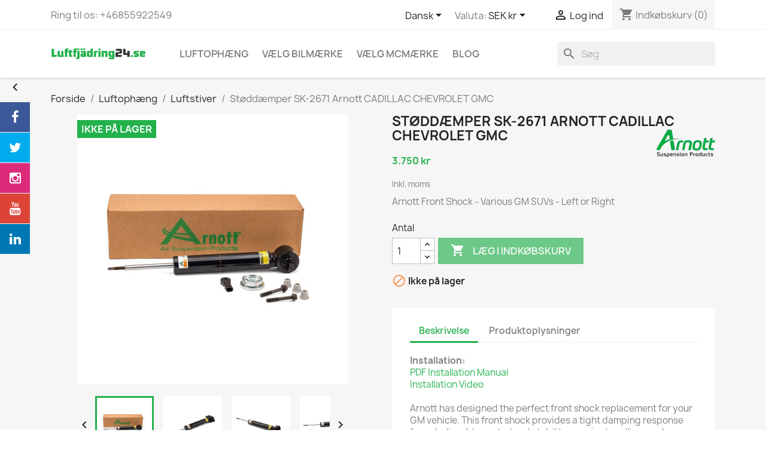

--- FILE ---
content_type: text/html; charset=utf-8
request_url: https://luftfjadring24.se/da/luftstiver/cadillac-chevrolet-gmc-arnot-sk-2671
body_size: 28525
content:
<!doctype html>
<html lang="da-DK">

  <head>
    
      
  <meta charset="utf-8">


  <meta http-equiv="x-ua-compatible" content="ie=edge">





  <title>✅ Støddæmper SK-2671 Arnott CADILLAC CHEVROLET GMC ✴️ L24</title>

  
    
  
  <meta name="description" content="Køb topkvalitet 🔥Støddæmper SK-2671 Arnott CADILLAC CHEVROLET GMC ⏩ Luftstiver">
  <meta name="keywords" content="Luftfjädring, Luftfjæring, Ilmajousitus, luftaffjedring, Air Spring, Luftbälg, Luftbelg, Ilmajousi, luftbælge, Valve Block , Ventilblock, Ventilblokk, Venttiililohko, Ventilblock, Fjäderben, Fjærbein, Ilmajoustintuki, Luftstiver | luftfjadring24.se">
        <link rel="canonical" href="https://luftfjadring24.se/da/luftstiver/cadillac-chevrolet-gmc-arnot-sk-2671">
    
          <link rel="alternate" href="https://luftfjadring24.se/en/air-strut/cadillac-chevrolet-gmc-arnot-sk-2671" hreflang="en-us">
          <link rel="alternate" href="https://luftfjadring24.se/sv/luftfjadring-fjaderben/cadillac-chevrolet-gmc-arnot-sk-2671" hreflang="sv-se">
          <link rel="alternate" href="https://luftfjadring24.se/no/fjaerbein/cadillac-chevrolet-gmc-arnot-sk-2671" hreflang="no-no">
          <link rel="alternate" href="https://luftfjadring24.se/fi/ilmajoustintuki/cadillac-chevrolet-gmc-arnot-sk-2671" hreflang="fi-fi">
          <link rel="alternate" href="https://luftfjadring24.se/da/luftstiver/cadillac-chevrolet-gmc-arnot-sk-2671" hreflang="da-dk">
      
  
  
    



  
  
  
  
  
  
  
    
  

  
    <meta  content="✅ Støddæmper SK-2671 Arnott CADILLAC CHEVROLET GMC ✴️ L24" />
    <meta  content="Køb topkvalitet 🔥Støddæmper SK-2671 Arnott CADILLAC CHEVROLET GMC ⏩ Luftstiver" />
    <meta  content="https://luftfjadring24.se/da/luftstiver/cadillac-chevrolet-gmc-arnot-sk-2671" />
    <meta  content="Luftfjädring24.se ägs av Mr-Parts Sweden AB SE556909515001" />
        



  <meta name="viewport" content="width=device-width, initial-scale=1">



  <link rel="icon" type="image/vnd.microsoft.icon" href="https://luftfjadring24.se/img/favicon.ico?1710871667">
  <link rel="shortcut icon" type="image/x-icon" href="https://luftfjadring24.se/img/favicon.ico?1710871667">



    <link rel="stylesheet" href="/modules/ps_checkout/views/css/payments.css?version=7.5.0.7" type="text/css" media="all">
  <link rel="stylesheet" href="/modules/showgooglemybusinessreviews/views/css/google-places.css" type="text/css" media="all">
  <link rel="stylesheet" href="https://luftfjadring24.se/themes/classic/assets/cache/theme-5b3e99952.css" type="text/css" media="all">




  
  <script type="text/javascript" src="https://luftfjadring24.se/themes/classic/assets/cache/head-716f30951.js" ></script>


  <script type="text/javascript">
        var cacheDays = 1;
        var cutReviwes = "1";
        var googleMinRating = "5";
        var googlePlaceId = "ChIJNUjoFbx3X0YRPfQ3GhlT5M8";
        var pixel_fc = "https:\/\/luftfjadring24.se\/da\/module\/pspixel\/FrontAjaxPixel";
        var prestashop = {"cart":{"products":[],"totals":{"total":{"type":"total","label":"I alt","amount":0,"value":"0\u00a0kr"},"total_including_tax":{"type":"total","label":"Total (inkl. moms)","amount":0,"value":"0\u00a0kr"},"total_excluding_tax":{"type":"total","label":"I alt (ekskl. moms)","amount":0,"value":"0\u00a0kr"}},"subtotals":{"products":{"type":"products","label":"Subtotal","amount":0,"value":"0\u00a0kr"},"discounts":null,"shipping":{"type":"shipping","label":"Levering","amount":0,"value":""},"tax":{"type":"tax","label":"Inkluderet moms","amount":0,"value":"0\u00a0kr"}},"products_count":0,"summary_string":"0 varer","vouchers":{"allowed":1,"added":[]},"discounts":[],"minimalPurchase":0,"minimalPurchaseRequired":""},"currency":{"id":3,"name":"SEK","iso_code":"SEK","iso_code_num":"752","sign":"kr"},"customer":{"lastname":null,"firstname":null,"email":null,"birthday":null,"newsletter":null,"newsletter_date_add":null,"optin":null,"website":null,"company":null,"siret":null,"ape":null,"is_logged":false,"gender":{"type":null,"name":null},"addresses":[]},"language":{"name":"Dansk (Danish)","iso_code":"da","locale":"da-DK","language_code":"da-dk","is_rtl":"0","date_format_lite":"Y-m-d","date_format_full":"Y-m-d H:i:s","id":6},"page":{"title":"","canonical":"https:\/\/luftfjadring24.se\/da\/luftstiver\/cadillac-chevrolet-gmc-arnot-sk-2671","meta":{"title":"\u2705 St\u00f8dd\u00e6mper SK-2671 Arnott CADILLAC CHEVROLET GMC \u2734\ufe0f L24","description":"K\u00f8b topkvalitet \ud83d\udd25St\u00f8dd\u00e6mper SK-2671 Arnott CADILLAC CHEVROLET GMC \u23e9 Luftstiver","keywords":"Luftfj\u00e4dring, Luftfj\u00e6ring, Ilmajousitus, luftaffjedring, Air Spring, Luftb\u00e4lg, Luftbelg, Ilmajousi, luftb\u00e6lge, Valve Block , Ventilblock, Ventilblokk, Venttiililohko, Ventilblock, Fj\u00e4derben, Fj\u00e6rbein, Ilmajoustintuki, Luftstiver | luftfjadring24.se","robots":"index"},"page_name":"product","body_classes":{"lang-da":true,"lang-rtl":false,"country-SE":true,"currency-SEK":true,"layout-full-width":true,"page-product":true,"tax-display-enabled":true,"product-id-424":true,"product-St\u00f8dd\u00e6mper SK-2671 Arnott CADILLAC CHEVROLET GMC":true,"product-id-category-382":true,"product-id-manufacturer-1":true,"product-id-supplier-1":true,"product-available-for-order":true},"admin_notifications":[]},"shop":{"name":"Luftfj\u00e4dring24.se \u00e4gs av Mr-Parts Sweden AB SE556909515001","logo":"https:\/\/luftfjadring24.se\/img\/logo-1622232517.svg","stores_icon":"https:\/\/luftfjadring24.se\/img\/logo_stores.png","favicon":"https:\/\/luftfjadring24.se\/img\/favicon.ico"},"urls":{"base_url":"https:\/\/luftfjadring24.se\/","current_url":"https:\/\/luftfjadring24.se\/da\/luftstiver\/cadillac-chevrolet-gmc-arnot-sk-2671","shop_domain_url":"https:\/\/luftfjadring24.se","img_ps_url":"https:\/\/luftfjadring24.se\/img\/","img_cat_url":"https:\/\/luftfjadring24.se\/img\/c\/","img_lang_url":"https:\/\/luftfjadring24.se\/img\/l\/","img_prod_url":"https:\/\/luftfjadring24.se\/img\/p\/","img_manu_url":"https:\/\/luftfjadring24.se\/img\/m\/","img_sup_url":"https:\/\/luftfjadring24.se\/img\/su\/","img_ship_url":"https:\/\/luftfjadring24.se\/img\/s\/","img_store_url":"https:\/\/luftfjadring24.se\/img\/st\/","img_col_url":"https:\/\/luftfjadring24.se\/img\/co\/","img_url":"https:\/\/luftfjadring24.se\/themes\/classic\/assets\/img\/","css_url":"https:\/\/luftfjadring24.se\/themes\/classic\/assets\/css\/","js_url":"https:\/\/luftfjadring24.se\/themes\/classic\/assets\/js\/","pic_url":"https:\/\/luftfjadring24.se\/upload\/","pages":{"address":"https:\/\/luftfjadring24.se\/da\/adresse","addresses":"https:\/\/luftfjadring24.se\/da\/adresser","authentication":"https:\/\/luftfjadring24.se\/da\/log-ind","cart":"https:\/\/luftfjadring24.se\/da\/kurv","category":"https:\/\/luftfjadring24.se\/da\/index.php?controller=category","cms":"https:\/\/luftfjadring24.se\/da\/index.php?controller=cms","contact":"https:\/\/luftfjadring24.se\/da\/kontakt-os","discount":"https:\/\/luftfjadring24.se\/da\/rabat","guest_tracking":"https:\/\/luftfjadring24.se\/da\/Gaestesporing","history":"https:\/\/luftfjadring24.se\/da\/ordrehistorik","identity":"https:\/\/luftfjadring24.se\/da\/mine-oplysninger","index":"https:\/\/luftfjadring24.se\/da\/","my_account":"https:\/\/luftfjadring24.se\/da\/min-konto","order_confirmation":"https:\/\/luftfjadring24.se\/da\/ordrebekraeftelse","order_detail":"https:\/\/luftfjadring24.se\/da\/index.php?controller=order-detail","order_follow":"https:\/\/luftfjadring24.se\/da\/foelg-din-bestilling","order":"https:\/\/luftfjadring24.se\/da\/ordre","order_return":"https:\/\/luftfjadring24.se\/da\/index.php?controller=order-return","order_slip":"https:\/\/luftfjadring24.se\/da\/kreditnota","pagenotfound":"https:\/\/luftfjadring24.se\/da\/side-ikke-fundet","password":"https:\/\/luftfjadring24.se\/da\/gendan-adgangskode","pdf_invoice":"https:\/\/luftfjadring24.se\/da\/index.php?controller=pdf-invoice","pdf_order_return":"https:\/\/luftfjadring24.se\/da\/index.php?controller=pdf-order-return","pdf_order_slip":"https:\/\/luftfjadring24.se\/da\/index.php?controller=pdf-order-slip","prices_drop":"https:\/\/luftfjadring24.se\/da\/tilbud","product":"https:\/\/luftfjadring24.se\/da\/index.php?controller=product","search":"https:\/\/luftfjadring24.se\/da\/soeg","sitemap":"https:\/\/luftfjadring24.se\/da\/oversigt","stores":"https:\/\/luftfjadring24.se\/da\/index.php?controller=stores","supplier":"https:\/\/luftfjadring24.se\/da\/leverandoerer","register":"https:\/\/luftfjadring24.se\/da\/log-ind?create_account=1","order_login":"https:\/\/luftfjadring24.se\/da\/ordre?login=1"},"alternative_langs":{"en-us":"https:\/\/luftfjadring24.se\/en\/air-strut\/cadillac-chevrolet-gmc-arnot-sk-2671","sv-se":"https:\/\/luftfjadring24.se\/sv\/luftfjadring-fjaderben\/cadillac-chevrolet-gmc-arnot-sk-2671","no-no":"https:\/\/luftfjadring24.se\/no\/fjaerbein\/cadillac-chevrolet-gmc-arnot-sk-2671","fi-fi":"https:\/\/luftfjadring24.se\/fi\/ilmajoustintuki\/cadillac-chevrolet-gmc-arnot-sk-2671","da-dk":"https:\/\/luftfjadring24.se\/da\/luftstiver\/cadillac-chevrolet-gmc-arnot-sk-2671"},"theme_assets":"\/themes\/classic\/assets\/","actions":{"logout":"https:\/\/luftfjadring24.se\/da\/?mylogout="},"no_picture_image":{"bySize":{"small_default":{"url":"https:\/\/luftfjadring24.se\/img\/p\/da-default-small_default.jpg","width":98,"height":98},"cart_default":{"url":"https:\/\/luftfjadring24.se\/img\/p\/da-default-cart_default.jpg","width":125,"height":125},"home_default":{"url":"https:\/\/luftfjadring24.se\/img\/p\/da-default-home_default.jpg","width":250,"height":250},"medium_default":{"url":"https:\/\/luftfjadring24.se\/img\/p\/da-default-medium_default.jpg","width":452,"height":452},"large_default":{"url":"https:\/\/luftfjadring24.se\/img\/p\/da-default-large_default.jpg","width":800,"height":800}},"small":{"url":"https:\/\/luftfjadring24.se\/img\/p\/da-default-small_default.jpg","width":98,"height":98},"medium":{"url":"https:\/\/luftfjadring24.se\/img\/p\/da-default-home_default.jpg","width":250,"height":250},"large":{"url":"https:\/\/luftfjadring24.se\/img\/p\/da-default-large_default.jpg","width":800,"height":800},"legend":""}},"configuration":{"display_taxes_label":true,"display_prices_tax_incl":true,"is_catalog":false,"show_prices":true,"opt_in":{"partner":false},"quantity_discount":{"type":"discount","label":"Enhedsrabat"},"voucher_enabled":1,"return_enabled":0},"field_required":[],"breadcrumb":{"links":[{"title":"Forside","url":"https:\/\/luftfjadring24.se\/da\/"},{"title":"Luftoph\u00e6ng","url":"https:\/\/luftfjadring24.se\/da\/specialist-til-luftophaeng"},{"title":"Luftstiver","url":"https:\/\/luftfjadring24.se\/da\/luftstiver"},{"title":"St\u00f8dd\u00e6mper SK-2671 Arnott CADILLAC CHEVROLET GMC","url":"https:\/\/luftfjadring24.se\/da\/luftstiver\/cadillac-chevrolet-gmc-arnot-sk-2671"}],"count":4},"link":{"protocol_link":"https:\/\/","protocol_content":"https:\/\/"},"time":1768885751,"static_token":"3379a322fb94637fbc6f9548ca8c2df0","token":"9a1f77f88b594143bf93330cd8827fb3","debug":false};
        var prestashopFacebookAjaxController = "https:\/\/luftfjadring24.se\/da\/module\/ps_facebook\/Ajax";
        var ps_checkoutApplePayUrl = "https:\/\/luftfjadring24.se\/da\/module\/ps_checkout\/applepay?token=3379a322fb94637fbc6f9548ca8c2df0";
        var ps_checkoutAutoRenderDisabled = false;
        var ps_checkoutCancelUrl = "https:\/\/luftfjadring24.se\/da\/module\/ps_checkout\/cancel?token=3379a322fb94637fbc6f9548ca8c2df0";
        var ps_checkoutCardBrands = ["MASTERCARD","VISA","AMEX"];
        var ps_checkoutCardFundingSourceImg = "\/modules\/ps_checkout\/views\/img\/payment-cards.png";
        var ps_checkoutCardLogos = {"AMEX":"\/modules\/ps_checkout\/views\/img\/amex.svg","CB_NATIONALE":"\/modules\/ps_checkout\/views\/img\/cb.svg","DINERS":"\/modules\/ps_checkout\/views\/img\/diners.svg","DISCOVER":"\/modules\/ps_checkout\/views\/img\/discover.svg","JCB":"\/modules\/ps_checkout\/views\/img\/jcb.svg","MAESTRO":"\/modules\/ps_checkout\/views\/img\/maestro.svg","MASTERCARD":"\/modules\/ps_checkout\/views\/img\/mastercard.svg","UNIONPAY":"\/modules\/ps_checkout\/views\/img\/unionpay.svg","VISA":"\/modules\/ps_checkout\/views\/img\/visa.svg"};
        var ps_checkoutCartProductCount = 0;
        var ps_checkoutCheckUrl = "https:\/\/luftfjadring24.se\/da\/module\/ps_checkout\/check?token=3379a322fb94637fbc6f9548ca8c2df0";
        var ps_checkoutCheckoutTranslations = {"checkout.go.back.label":"Betaling","checkout.go.back.link.title":"Go back to the Checkout","checkout.card.payment":"Card payment","checkout.page.heading":"Order summary","checkout.cart.empty":"Your shopping cart is empty.","checkout.page.subheading.card":"Card","checkout.page.subheading.paypal":"PayPal","checkout.payment.by.card":"You have chosen to pay by Card.","checkout.payment.by.paypal":"You have chosen to pay by PayPal.","checkout.order.summary":"Here is a short summary of your order:","checkout.order.amount.total":"The total amount of your order comes to","checkout.order.included.tax":"(tax incl.)","checkout.order.confirm.label":"Please confirm your order by clicking &quot;I confirm my order&quot;.","checkout.payment.token.delete.modal.header":"Delete this payment method?","checkout.payment.token.delete.modal.content":"The following payment method will be deleted from your account:","checkout.payment.token.delete.modal.confirm-button":"Delete payment method","checkout.payment.loader.processing-request":"Please wait, we are processing your request","checkout.payment.others.link.label":"Other payment methods","checkout.payment.others.confirm.button.label":"I confirm my order","checkout.form.error.label":"There was an error during the payment. Please try again or contact the support.","loader-component.label.header":"Thanks for your purchase!","loader-component.label.body":"Please wait, we are processing your payment","loader-component.label.body.longer":"This is taking longer than expected. Please wait...","payment-method-logos.title":"100% secure payments","express-button.cart.separator":"eller","express-button.checkout.express-checkout":"Express Checkout","ok":"Ok","cancel":"Fortryd","paypal.hosted-fields.label.card-name":"Card holder name","paypal.hosted-fields.placeholder.card-name":"Card holder name","paypal.hosted-fields.label.card-number":"Card number","paypal.hosted-fields.placeholder.card-number":"Card number","paypal.hosted-fields.label.expiration-date":"Expiry date","paypal.hosted-fields.placeholder.expiration-date":"MM\/YY","paypal.hosted-fields.label.cvv":"CVC","paypal.hosted-fields.placeholder.cvv":"XXX","error.paypal-sdk":"No PayPal Javascript SDK Instance","error.google-pay-sdk":"No Google Pay Javascript SDK Instance","error.apple-pay-sdk":"No Apple Pay Javascript SDK Instance","error.google-pay.transaction-info":"An error occurred fetching Google Pay transaction info","error.apple-pay.payment-request":"An error occurred fetching Apple Pay payment request","error.paypal-sdk.contingency.cancel":"Card holder authentication canceled, please choose another payment method or try again.","error.paypal-sdk.contingency.error":"An error occurred on card holder authentication, please choose another payment method or try again.","error.paypal-sdk.contingency.failure":"Card holder authentication failed, please choose another payment method or try again.","error.paypal-sdk.contingency.unknown":"Card holder authentication cannot be checked, please choose another payment method or try again.","APPLE_PAY_MERCHANT_SESSION_VALIDATION_ERROR":"We\u2019re unable to process your Apple Pay payment at the moment. This could be due to an issue verifying the payment setup for this website. Please try again later or choose a different payment method.","APPROVE_APPLE_PAY_VALIDATION_ERROR":"We encountered an issue while processing your Apple Pay payment. Please verify your order details and try again, or use a different payment method."};
        var ps_checkoutCheckoutUrl = "https:\/\/luftfjadring24.se\/da\/ordre";
        var ps_checkoutConfirmUrl = "https:\/\/luftfjadring24.se\/da\/ordrebekraeftelse";
        var ps_checkoutCreateUrl = "https:\/\/luftfjadring24.se\/da\/module\/ps_checkout\/create?token=3379a322fb94637fbc6f9548ca8c2df0";
        var ps_checkoutCustomMarks = [];
        var ps_checkoutExpressCheckoutCartEnabled = false;
        var ps_checkoutExpressCheckoutOrderEnabled = false;
        var ps_checkoutExpressCheckoutProductEnabled = false;
        var ps_checkoutExpressCheckoutSelected = false;
        var ps_checkoutExpressCheckoutUrl = "https:\/\/luftfjadring24.se\/da\/module\/ps_checkout\/ExpressCheckout?token=3379a322fb94637fbc6f9548ca8c2df0";
        var ps_checkoutFundingSource = "paypal";
        var ps_checkoutFundingSourcesSorted = ["card","paypal"];
        var ps_checkoutGooglePayUrl = "https:\/\/luftfjadring24.se\/da\/module\/ps_checkout\/googlepay?token=3379a322fb94637fbc6f9548ca8c2df0";
        var ps_checkoutHostedFieldsContingencies = "SCA_WHEN_REQUIRED";
        var ps_checkoutHostedFieldsEnabled = true;
        var ps_checkoutIconsPath = "\/modules\/ps_checkout\/views\/img\/icons\/";
        var ps_checkoutLoaderImage = "\/modules\/ps_checkout\/views\/img\/loader.svg";
        var ps_checkoutPartnerAttributionId = "PrestaShop_Cart_PSXO_PSDownload";
        var ps_checkoutPayLaterCartPageButtonEnabled = false;
        var ps_checkoutPayLaterCategoryPageBannerEnabled = false;
        var ps_checkoutPayLaterHomePageBannerEnabled = false;
        var ps_checkoutPayLaterOrderPageBannerEnabled = false;
        var ps_checkoutPayLaterOrderPageButtonEnabled = false;
        var ps_checkoutPayLaterOrderPageMessageEnabled = false;
        var ps_checkoutPayLaterProductPageBannerEnabled = false;
        var ps_checkoutPayLaterProductPageButtonEnabled = false;
        var ps_checkoutPayLaterProductPageMessageEnabled = false;
        var ps_checkoutPayPalButtonConfiguration = {"color":"silver","shape":"rect","label":"paypal"};
        var ps_checkoutPayPalEnvironment = "LIVE";
        var ps_checkoutPayPalOrderId = "";
        var ps_checkoutPayPalSdkConfig = {"clientId":"AXjYFXWyb4xJCErTUDiFkzL0Ulnn-bMm4fal4G-1nQXQ1ZQxp06fOuE7naKUXGkq2TZpYSiI9xXbs4eo","merchantId":"7PZYU2AEP8FKA","currency":"SEK","intent":"capture","commit":"false","vault":"false","integrationDate":"2024-04-01","dataPartnerAttributionId":"PrestaShop_Cart_PSXO_PSDownload","dataCspNonce":"","dataEnable3ds":"true","disableFunding":"bancontact,eps,ideal,mybank,p24,paylater,blik","components":"marks,funding-eligibility"};
        var ps_checkoutPayWithTranslations = {"card":"Pay by Card - 100% secure payments","paypal":"Pay with a PayPal account"};
        var ps_checkoutPaymentMethodLogosTitleImg = "\/modules\/ps_checkout\/views\/img\/icons\/lock_checkout.svg";
        var ps_checkoutPaymentUrl = "https:\/\/luftfjadring24.se\/da\/module\/ps_checkout\/payment?token=3379a322fb94637fbc6f9548ca8c2df0";
        var ps_checkoutRenderPaymentMethodLogos = true;
        var ps_checkoutValidateUrl = "https:\/\/luftfjadring24.se\/da\/module\/ps_checkout\/validate?token=3379a322fb94637fbc6f9548ca8c2df0";
        var ps_checkoutVaultUrl = "https:\/\/luftfjadring24.se\/da\/module\/ps_checkout\/vault?token=3379a322fb94637fbc6f9548ca8c2df0";
        var ps_checkoutVersion = "7.5.0.7";
        var renderOption = false;
        var secure_key = "bfc8716f64abfdc9195c07b1cde9cb49";
      </script>



  
<script type="text/javascript" data-keepinline="true">
	// instantiate object
			var oGsr = {};
		var bt_msgs = {"delay":"You have not filled out a numeric for delay option","fbId":"You have not filled out a numeric for Facebook App ID option","fbsecret":"You have not filled out Facebook App Secret option","reviewDate":"You have not filled out the review's date","title":"You have not filled out the title","comment":"You have not filled out the comment","report":"You have not filled out the report comment","rating":"You have not selected the rating for the review","checkreview":"You have not selected one review","email":"You have not filled out your email","status":"You didn't select any status","vouchercode":"You have not filled out the voucher code","voucheramount":"You have left 0 as value for voucher's value","voucherminimum":"Minimum amount is not a numeric","vouchermaximum":"Maximum quantity is not a numeric","vouchervalidity":"You have left 0 as value for voucher's validity","reviewModerationTxt":{"1":"You have not filled out your legal text for using a moderation with language English (English). Click on the language drop-down list in order to fill out the correct language field(s).","3":"You have not filled out your legal text for using a moderation with language Svenska (Swedish). Click on the language drop-down list in order to fill out the correct language field(s).","4":"You have not filled out your legal text for using a moderation with language Bokm\u00e5l (Norwegian). Click on the language drop-down list in order to fill out the correct language field(s).","5":"You have not filled out your legal text for using a moderation with language Suomi (Finnish). Click on the language drop-down list in order to fill out the correct language field(s).","6":"You have not filled out your legal text for using a moderation with language Dansk (Danish). Click on the language drop-down list in order to fill out the correct language field(s)."},"reviewModifyTxt":{"1":"You have not filled out your legal text for using a review modification tool with language English (English). Click on the language drop-down list in order to fill out the correct language field(s).","3":"You have not filled out your legal text for using a review modification tool with language Svenska (Swedish). Click on the language drop-down list in order to fill out the correct language field(s).","4":"You have not filled out your legal text for using a review modification tool with language Bokm\u00e5l (Norwegian). Click on the language drop-down list in order to fill out the correct language field(s).","5":"You have not filled out your legal text for using a review modification tool with language Suomi (Finnish). Click on the language drop-down list in order to fill out the correct language field(s).","6":"You have not filled out your legal text for using a review modification tool with language Dansk (Danish). Click on the language drop-down list in order to fill out the correct language field(s)."},"emailTitle":{"1":"You have not filled out your title or text with language English (English). Click on the language drop-down list in order to fill out the correct language field(s).","3":"You have not filled out your title or text with language Svenska (Swedish). Click on the language drop-down list in order to fill out the correct language field(s).","4":"You have not filled out your title or text with language Bokm\u00e5l (Norwegian). Click on the language drop-down list in order to fill out the correct language field(s).","5":"You have not filled out your title or text with language Suomi (Finnish). Click on the language drop-down list in order to fill out the correct language field(s).","6":"You have not filled out your title or text with language Dansk (Danish). Click on the language drop-down list in order to fill out the correct language field(s)."},"emaillCategory":{"1":"You have not filled out your category label with language English (English). Click on the language drop-down list in order to fill out the correct language field(s).","3":"You have not filled out your category label with language Svenska (Swedish). Click on the language drop-down list in order to fill out the correct language field(s).","4":"You have not filled out your category label with language Bokm\u00e5l (Norwegian). Click on the language drop-down list in order to fill out the correct language field(s).","5":"You have not filled out your category label with language Suomi (Finnish). Click on the language drop-down list in order to fill out the correct language field(s).","6":"You have not filled out your category label with language Dansk (Danish). Click on the language drop-down list in order to fill out the correct language field(s)."},"emaillProduct":{"1":"You have not filled out your product label with language English (English). Click on the language drop-down list in order to fill out the correct language field(s).","3":"You have not filled out your product label with language Svenska (Swedish). Click on the language drop-down list in order to fill out the correct language field(s).","4":"You have not filled out your product label with language Bokm\u00e5l (Norwegian). Click on the language drop-down list in order to fill out the correct language field(s).","5":"You have not filled out your product label with language Suomi (Finnish). Click on the language drop-down list in order to fill out the correct language field(s).","6":"You have not filled out your product label with language Dansk (Danish). Click on the language drop-down list in order to fill out the correct language field(s)."},"emaillSentence":{"1":"You have not filled out your custom body sentence with language English (English). Click on the language drop-down list in order to fill out the correct language field(s).","3":"You have not filled out your custom body sentence with language Svenska (Swedish). Click on the language drop-down list in order to fill out the correct language field(s).","4":"You have not filled out your custom body sentence with language Bokm\u00e5l (Norwegian). Click on the language drop-down list in order to fill out the correct language field(s).","5":"You have not filled out your custom body sentence with language Suomi (Finnish). Click on the language drop-down list in order to fill out the correct language field(s).","6":"You have not filled out your custom body sentence with language Dansk (Danish). Click on the language drop-down list in order to fill out the correct language field(s)."}};
		var bt_sImgUrl = '/modules/gsnippetsreviews/views/img/';
		var bt_sWebService = '/modules/gsnippetsreviews/ws-gsnippetsreviews.php';
		var sGsrModuleName = 'gsr';
		var bt_aFancyReviewForm = {};
		var bt_aFancyReviewTabForm = {};
		var bt_oScrollTo = {};
		bt_oScrollTo.execute = false;
		var bt_oUseSocialButton = {};
		var bt_oActivateReviewTab = {};
		bt_oActivateReviewTab.run = false;
		var bt_oDeactivateReviewTab = {};
		bt_oDeactivateReviewTab.run = false;
		var bt_aReviewReport = new Array();
		var bt_oCallback = {};
		bt_oCallback.run = false;
		var bt_aStarsRating = new Array();
		var bt_oBxSlider = {};
		bt_oBxSlider.run = false;
							
				
									</script>	<script async type="text/javascript">
    var sc_project="11972350"
    var sc_invisible=0;
    var sc_security="4c492617";
    var scJsHost = (("https:" == document.location.protocol) ?
    "https://secure." : "http://www.");
    document.write("<sc"+"ript type='text/javascript' async src='" +
    scJsHost+
    "statcounter.com/counter/counter.js'></"+"script>");
    </script>
    <noscript><div class="statcounter"><a title="Web Analytics
    Made Easy - StatCounter" href="http://statcounter.com/"
    target="_blank"><img class="statcounter"
    src="//c.statcounter.com/11748693/0/868b86fb/0/" alt="Web
    Analytics Made Easy - StatCounter"></a></div></noscript>
<style>
 .statcounter {
	 display:none;
	}
</style>
<!--Modules BA EU Cookie Law-->
<style type="text/css">
	
	#ba_eu_cookie_law{
		background:#5CB85C;
		border-bottom-color:#FFFFFF !important;
		border-bottom-style:solid;
	}
	#ba_eu_cookie_law .ba_eu_cookie_law_text{
		color:#FFFFFF;
	}
	#ba_eu_cookie_accept{
		color:#FFFFFF;
		background:#696969;	}
	#ba_eu_cookie_more_info{
		color:#FFFFFF;
			}
	#ba_eu_cookie_accept:hover{
		color:#CCCCCC;
	}
	#ba_eu_cookie_more_info:hover{
		color:#CCCCCC;
	}
	</style>
<script language="javascript" type="text/javascript">
	window.onload = function(){
		if(2 == 3 && getCookie('ba_eu_cookie_law') == 1){
			jQuery(".ba_popup_cookie").hide();
			jQuery(".ba_popup_cookie").css("width","0");
			jQuery(".ba_popup_cookie").css("height","0");
		}
		if(getCookie('ba_eu_cookie_law') != 1){
			if(1 == 1 && 2==1){
				jQuery("#ba_eu_cookie_law").slideDown();
			}else if(1 == 1 && 2==2){
				jQuery("#ba_eu_cookie_law").slideDown();
			}else{
				jQuery("#ba_eu_cookie_law").show();
			}
		}
		jQuery("#ba_eu_cookie_accept").click(function(){
			if(1==1){
				jQuery("#ba_eu_cookie_law").hide();
			}else if(1==2){
				window.close();
				window.open('index.php');
			}else if(N=="Y"){
				window.open('index.php');
			}
			jQuery(".ba_popup_cookie").hide();
			setCookie("ba_eu_cookie_law", "1", 365);
		});
		if("Y"=="Y" && 2 <=2){
			setTimeout(function(){
				if(2==1){
					jQuery("#ba_eu_cookie_law").slideUp();
					
				}else{
					jQuery("#ba_eu_cookie_law").hide();
					
				}
			}, 5000);
		}
		
		$(document).ready(function(){
			if($(window).scrollTop()==0 && 2 <=2){
				jQuery(window).scroll(function() {
					if("N"=="Y"){
						// console.log($(window).scrollTop());
						if(2==1){
							// alert('a');
							jQuery("#ba_eu_cookie_law").slideUp();
							
						}else{
							jQuery("#ba_eu_cookie_law").hide();
							
						}
					}
				});
			}
		});
		
		if("Y"=="Y"){
			jQuery("#ba_eu_cookie_law").css("border-width","3px");
			
		}
		if(2==3){
			jQuery(".ba_popup_cookie").show();
			jQuery("#ba_eu_cookie_law .fa-times-circle-o").show();
			var widthBody = jQuery(window).width();
			var heightBody = jQuery(window).height();
			jQuery('#ba_eu_cookie_law').css({ 'width':'80%','overflow':'inherit'});
			var widthPopupCookie = jQuery('#ba_eu_cookie_law').width();
			var heightPopupCookie = jQuery('#ba_eu_cookie_law').height();
			var MarginLeft = ((widthBody - widthPopupCookie)/2);
			var MarginTop = ((heightBody - heightPopupCookie)/2);
			jQuery('#ba_eu_cookie_law').css({ "top":(MarginTop-40)+"px","left":MarginLeft+"px" });
		}
		jQuery('.ba_popup_cookie').click(function(){
			jQuery(this).hide();
			jQuery("#ba_eu_cookie_law").hide();
		});
		jQuery("#ba_eu_cookie_law .fa-times-circle-o").click(function(){
			jQuery(this).hide();
			jQuery('.ba_popup_cookie').hide();
			jQuery("#ba_eu_cookie_law").hide();
		});
		function setCookie(cname, cvalue, exdays) {
			var d = new Date();
			d.setTime(d.getTime() + (exdays*24*60*60*1000));
			var expires = "expires="+d.toUTCString();
			document.cookie = cname + "=" + cvalue + "; " + expires;
		}
		function getCookie(cname) {
			var name = cname + "=";
			var ca = document.cookie.split(';');
			for(var i=0; i<ca.length; i++) {
				var c = ca[i];
				while (c.charAt(0)==' ') c = c.substring(1);
				if (c.indexOf(name) == 0) return c.substring(name.length,c.length);
			}
			return "";
		}
	}
</script>
<div id="ba_eu_cookie_law" class="show_in_footer">
	<div class="ba_eu_cookie_law_button">
		<div class="ba_eu_cookie_law_text" style="display:block;line-height:25px;">
			According to the EU cookie law, you must accept the use all the features of our websites 		</div>
		<span class="ba_eu_cookie_law_text" style="line-height:17px;">
			<a href="javascript:void(0)" name="acceptSubmit" id="ba_eu_cookie_accept" class="btn btn-default">I Accept</a>
			<a href="https://luftfjadring24.se/sv/integritetspolicy" target="_blank" name="moreInfoSubmit" id="ba_eu_cookie_more_info" class="">More Information</a>
		</span>
		
	</div>
	<i class="fa fa-times-circle-o icon-remove-circle"></i>
</div>
<div class="ba_popup_cookie"></div>
    
 <!-- Automatic Open Graph and Twitter Cards Tags on All Pages  -->

<meta  content="product"/>
<meta  content="https://luftfjadring24.se/da/luftstiver/cadillac-chevrolet-gmc-arnot-sk-2671"/>
<meta  content="✅ Støddæmper SK-2671 Arnott CADILLAC CHEVROLET GMC ✴️ L24"/>
<meta  content="Luftfjädring24.se ägs av Mr-Parts Sweden AB SE556909515001"/>
<meta  content="Køb topkvalitet 🔥Støddæmper SK-2671 Arnott CADILLAC CHEVROLET GMC ⏩ Luftstiver"/>
<meta  content="https://luftfjadring24.se/2204-large_default/cadillac-chevrolet-gmc-arnot-sk-2671.jpg"/>
<meta  content="✅ Støddæmper SK-2671 Arnott CADILLAC CHEVROLET GMC ✴️ L24"/>
<meta  content="https://luftfjadring24.se/2204-large_default/cadillac-chevrolet-gmc-arnot-sk-2671.jpg"/>
<meta  content="https://luftfjadring24.se/2204-large_default/cadillac-chevrolet-gmc-arnot-sk-2671.jpg"/>
<meta  content="648655259766936"/>
<meta  content="sv-se"/>

<meta property="twitter:card" content="summary"/>
<meta property="twitter:site" content="Luftfjädring24.se ägs av Mr-Parts Sweden AB SE556909515001"/>
<meta property="twitter:creator" content="@fouratig"/>
<meta property="twitter:title" content="✅ Støddæmper SK-2671 Arnott CADILLAC CHEVROLET GMC ✴️ L24"/>
<meta property="twitter:description" content="Køb topkvalitet 🔥Støddæmper SK-2671 Arnott CADILLAC CHEVROLET GMC ⏩ Luftstiver"/>
<meta property="twitter:image" content="https://luftfjadring24.se/2204-large_default/cadillac-chevrolet-gmc-arnot-sk-2671.jpg"/>
<meta property="twitter:image:src" content="https://luftfjadring24.se/2204-large_default/cadillac-chevrolet-gmc-arnot-sk-2671.jpg"/>
<meta property="twitter:image:alt" content="✅ Støddæmper SK-2671 Arnott CADILLAC CHEVROLET GMC ✴️ L24"/>
<meta property="twitter:domain" content="https://luftfjadring24.se/"/>

<script type="text/javascript">var SdsJsOnLoadActions = [];window.onload=function(){ $.each(SdsJsOnLoadActions, function(k, func){ func.call(); }); };</script><script type="text/javascript">document.addEventListener("DOMContentLoaded", function(event) {
					jQuery(".ult_modal-body iframe").each(function(index, element) {
						var w = jQuery(this).attr("width");
						var h = jQuery(this).attr("height");
						var st = '<style type="text/css" id="modal-css">';
							st += "#"+jQuery(this).closest(".ult-overlay").attr("id")+" iframe{width:"+w+"px !important;height:"+h+"px !important;}";
							st += ".fluid-width-video-wrapper{padding: 0 !important;}";
							st += "</style>";
						jQuery("head").append(st);
					}); 
                                    });</script>
<meta name="google-site-verification" content="00j4WGyMaV4zRaSWv65ZyNszzLPnP2GDYxFHgkqeh5Q" /><!-- Global site tag (gtag.js) - Google Ads: 1033813865 -->
<script async src="https://www.googletagmanager.com/gtag/js?id=AW-1033813865"></script>
<script>
  window.dataLayer = window.dataLayer || [];
  function gtag(){dataLayer.push(arguments);}
  gtag('js', new Date());

  gtag('config', 'AW-1033813865');
</script>


<link rel='stylesheet prefetch' href='https://luftfjadring24.se/modules/sfkseoschema/views/css/sfkcss.css'>




    
 <!-- Automatic Open Graph and Twitter Cards Tags on All Pages  -->

<meta property="og:type" content="product"/>
<meta property="og:url" content="https://luftfjadring24.se/da/luftstiver/cadillac-chevrolet-gmc-arnot-sk-2671"/>
<meta property="og:title" content="✅ Støddæmper SK-2671 Arnott CADILLAC CHEVROLET GMC ✴️ L24"/>
<meta property="og:site_name" content="Luftfjädring24.se ägs av Mr-Parts Sweden AB SE556909515001"/>
<meta property="og:description" content="Køb topkvalitet 🔥Støddæmper SK-2671 Arnott CADILLAC CHEVROLET GMC ⏩ Luftstiver"/>
<meta property="og:image" content="https://luftfjadring24.se/2204-large_default/cadillac-chevrolet-gmc-arnot-sk-2671.jpg"/>
<meta property="og:image:src" content="https://luftfjadring24.se/2204-large_default/cadillac-chevrolet-gmc-arnot-sk-2671.jpg"/>
<meta property="og:image:secure_url" content="https://luftfjadring24.se/2204-large_default/cadillac-chevrolet-gmc-arnot-sk-2671.jpg"/>
<meta property="og:image:alt" content="✅ Støddæmper SK-2671 Arnott CADILLAC CHEVROLET GMC ✴️ L24"/>
<meta property="fb:app_id" content="648655259766936"/>
<meta property="og:locale" content="sv-se"/>

<meta property="twitter:card" content="summary"/>
<meta property="twitter:site" content="Luftfjädring24.se ägs av Mr-Parts Sweden AB SE556909515001"/>
<meta property="twitter:creator" content="@fouratig"/>
<meta property="twitter:title" content="✅ Støddæmper SK-2671 Arnott CADILLAC CHEVROLET GMC ✴️ L24"/>
<meta property="twitter:description" content="Køb topkvalitet 🔥Støddæmper SK-2671 Arnott CADILLAC CHEVROLET GMC ⏩ Luftstiver"/>
<meta property="twitter:image" content="https://luftfjadring24.se/2204-large_default/cadillac-chevrolet-gmc-arnot-sk-2671.jpg"/>
<meta property="twitter:image:src" content="https://luftfjadring24.se/2204-large_default/cadillac-chevrolet-gmc-arnot-sk-2671.jpg"/>
<meta property="twitter:image:alt" content="✅ Støddæmper SK-2671 Arnott CADILLAC CHEVROLET GMC ✴️ L24"/>
<meta property="twitter:domain" content="https://luftfjadring24.se/"/>

<!-- JSON-LD markup generated for product image -->
<script type="application/ld+json" data-keepinline="true" data-nocompress="true">
{
    "@context":"http://schema.org/",
    "@type":"ImageObject",
    "@id":"https://luftfjadring24.se/da/luftstiver/cadillac-chevrolet-gmc-arnot-sk-2671",
    "name":"✅ Støddæmper SK-2671 Arnott CADILLAC CHEVROLET GMC ✴️ L24",
    "image": {
        "@type": "ImageObject",
        "url": "https://luftfjadring24.se/2204-large_default/cadillac-chevrolet-gmc-arnot-sk-2671.jpg"
      },
    "thumbnail":"https://luftfjadring24.se/2204-large_default/cadillac-chevrolet-gmc-arnot-sk-2671.jpg",
    "representativeOfPage":true,
    "contentUrl":"https://luftfjadring24.se/2204-large_default/cadillac-chevrolet-gmc-arnot-sk-2671.jpg",
    "caption":"✅ Støddæmper SK-2671 Arnott CADILLAC CHEVROLET GMC ✴️ L24"
}
</script>


<!-- JSON-LD markup generated by Google Structured Data Markup Helper. From DB -->
<script type="application/ld+json" data-keepinline="true" data-nocompress="true">
{
  "@context" : "https://schema.org",
  "@type" : "Product",
  "@id": "https://luftfjadring24.se/da/luftstiver/cadillac-chevrolet-gmc-arnot-sk-2671",
  "productID":"424",
  "name" : "✅ Støddæmper SK-2671 Arnott CADILLAC CHEVROLET GMC ✴️ L24",
  "image": {
        "@type": "ImageObject",
        "url": "https://luftfjadring24.se/2204-home_default/cadillac-chevrolet-gmc-arnot-sk-2671.jpg"
      },
  "description" : "Køb topkvalitet 🔥Støddæmper SK-2671 Arnott CADILLAC CHEVROLET GMC ⏩ Luftstiver",
  "category" : "Air Strut",
  "sku" : "SK-2671",
  "mpn" : "SK-2671",
  
    "gtin13" : "0815710012898",
   
  
    "brand": {
    "@type": "Brand",
    "name": "ARNOTT"
  },
    
    "manufacturer": {
    "@type": "Organization",
    "name": "ARNOTT"
  },
   
  
  "url" : "https://luftfjadring24.se/da/luftstiver/cadillac-chevrolet-gmc-arnot-sk-2671",
  "mainEntityOfPage": {
	"@type": "WebPage",
        "@id": "https://luftfjadring24.se/da/luftstiver/cadillac-chevrolet-gmc-arnot-sk-2671"
    },
              
    "offers": {
    "@type": "Offer",
    "@id": "https://luftfjadring24.se/",
    
    "priceSpecification":{
        "@type":"PriceSpecification",
        "price":"3750",
        "priceCurrency":"SEK",
        "valueAddedTaxIncluded":true
    },
            
    "availability": "https://schema.org/OutOfStock",


    "itemCondition":"http://schema.org/NewCondition",
    
    "priceValidUntil": "2050-12-31",
    "url": "https://luftfjadring24.se/da/luftstiver/cadillac-chevrolet-gmc-arnot-sk-2671",
    "seller": {
        "@type": "Organization",
        "@id":"https://luftfjadring24.se/",
        "name": "Luftfjädring24.se ägs av Mr-Parts Sweden AB SE556909515001"
      },
           

     "additionalProperty" :  [],
              
    "shippingDetails": {
        "@type": "OfferShippingDetails",
        "shippingRate": {
          "@type": "MonetaryAmount",
          "value": "3",
          "currency": "SEK"
        },
        "shippingOrigin": {
           "@type": "https://schema.org/DefinedRegion",
           "addressCountry": "SE"
         },
        "shippingDestination": {
          "@type": "DefinedRegion",
          "addressCountry": "SE"
        },
        "weight": {
            "@type": "QuantitativeValue",
            "value": "4.000000",
            "unitCode": "kg"
            },
        
        "deliveryTime": {
          "@type": "ShippingDeliveryTime",
          "handlingTime": {
            "@type": "QuantitativeValue",
            "minValue": "1",
            "maxValue": "4",
            "unitCode": "DAY"
          },
          "transitTime": {
            "@type": "QuantitativeValue",
            "minValue": "1",
            "maxValue": "4",
            "unitCode": "DAY"
          }
        }
      },
      "hasMerchantReturnPolicy": {
          "@type": "MerchantReturnPolicy",
          "applicableCountry": "SE",
          "merchantReturnDays": "15",
          "returnPolicyCategory": "https://schema.org/MerchantReturnFiniteReturnWindow",
          "returnMethod": "https://schema.org/ReturnByMail",
          "restockingFee": {
              "@type": "MonetaryAmount",
              "value": 0,
              "currency": "SEK"
          },
          "returnShippingFeesAmount": {
            "@type": "MonetaryAmount",
            "value": 0,
            "currency": "SEK"
          },
            "returnFees": "https://schema.org/FreeReturn",
            "returnType": "https://schema.org/RefundTypeFullRefund"
        }
  },
    
  
  
  
       
  
  
  "sameAs": [
      "https://www.facebook.com/luftfjadring24.se",
      "https://twitter.com/luftfjadring24",
      "https://www.linkedin.com/company/mr-parts-sweden-ab",
      "https://www.youtube.com/user/luftfjadring24",
      "https://www.instagram.com/luftfjadring24.se",
      ""
   ]
}
</script>



<!-- JSON-LD markup generated by Google Structured Data Markup Helper. For WebSite -->
<script type="application/ld+json" data-keepinline="true" data-nocompress="true">
{
    "@context":"http://schema.org",
    "@type":"WebPage",
    "isPartOf": {
        "@type":"WebSite",
        "url":  "https://luftfjadring24.se/da/",
        "name": "Luftfjädring24.se ägs av Mr-Parts Sweden AB SE556909515001"
    },
    "name": "✅ Støddæmper SK-2671 Arnott CADILLAC CHEVROLET GMC ✴️ L24",
    "url":  "https://luftfjadring24.se/da/luftstiver/cadillac-chevrolet-gmc-arnot-sk-2671"
}
</script>

<!-- JSON-LD markup generated by Google Structured Data Markup Helper. For Organization -->
<script type="application/ld+json" data-keepinline="true" data-nocompress="true">
{
    "@context" : "http://schema.org",
    "@type" : "Organization",
    "name" : "Luftfjädring24.se ägs av Mr-Parts Sweden AB SE556909515001",
    "alternateName": "Luftfjädring24.se ägs av Mr-Parts Sweden AB SE556909515001",
    "LegalName": "Luftfjädring24.se ägs av Mr-Parts Sweden AB SE556909515001",
    "url": "https://luftfjadring24.se/da/",
    "logo" : {
        "@type":"ImageObject",
        "url":"https://luftfjadring24.se/img/logo.jpg"
    },
    "contactPoint": {
         "@type": "ContactPoint",
         "contactType": "customer support",
         "telephone": "0855922549",
         "email": "info@luftfjadring24.se"
     },
     "sameAs": [
        "https://www.facebook.com/luftfjadring24.se",
        "https://twitter.com/luftfjadring24",
        "https://www.linkedin.com/company/mr-parts-sweden-ab",
        "https://www.youtube.com/user/luftfjadring24",
        "https://www.instagram.com/luftfjadring24.se",
        ""
   ]        
}
</script>



<!-- JSON-LD markup generated by Google Structured Data Markup Helper. For WebSite Search-->
<script type="application/ld+json" data-keepinline="true" data-nocompress="true">
    {
      "@context": "https://schema.org",
      "@type": "WebSite",
      "name": "Luftfjädring24.se ägs av Mr-Parts Sweden AB SE556909515001",
      "inLanguage": "sv-se",
      "url" : "https://luftfjadring24.se/",
        "image": {
          "@type": "ImageObject",
          "url":"https://luftfjadring24.se/img/logo.jpg"
        },
      "potentialAction": {
        "@type": "SearchAction",
        "target": "https://luftfjadring24.se/da/soeg?search_query={search_term_string}",
        "query-input": "required name=search_term_string"
      }
    }
  </script>



<!-- JSON-LD markup generated by Google Structured Data Markup Helper. For Breadcrumb List -->
  <script type="application/ld+json" data-keepinline="true" data-nocompress="true">
    {
      "@context": "https://schema.org",
      "@type": "BreadcrumbList",
      "itemListElement": [
                  {
            "@type": "ListItem",
            "position": 1,
            "name": "Forside",
            "item": "https://luftfjadring24.se/da/"
          },                  {
            "@type": "ListItem",
            "position": 2,
            "name": "Luftophæng",
            "item": "https://luftfjadring24.se/da/specialist-til-luftophaeng"
          },                  {
            "@type": "ListItem",
            "position": 3,
            "name": "Luftstiver",
            "item": "https://luftfjadring24.se/da/luftstiver"
          },                  {
            "@type": "ListItem",
            "position": 4,
            "name": "Støddæmper SK-2671 Arnott CADILLAC CHEVROLET GMC",
            "item": "https://luftfjadring24.se/da/luftstiver/cadillac-chevrolet-gmc-arnot-sk-2671"
          }              ]
    }
  </script>


<!--  JSON-LD markup generated by Google Structured Data Markup Helper. For Local Business ps17-->
<script type="application/ld+json" data-keepinline="true" data-nocompress="true">
{
  "@context": "https://schema.org",
  "@type": "LocalBusiness",
  "name": "Luftfjädring 24",
  "telephone": "0855922549",
  "email": "info@luftfjadring24.se",
  "priceRange": "SEK10-SEK100000",
  "url": "https://luftfjadring24.se",
  "logo": "https://luftfjadring24.se/img/logo-1622232517.svg",
  "image": {
          "@type": "ImageObject",
          "url":"https://luftfjadring24.se/img/logo-1622232517.svg"
        },

  "address": {
    "@type": "PostalAddress",
    "streetAddress": "Mr-Parts Sweden AB",
    "addressLocality": "Skyttevägen 18A",
    "addressRegion": "Stockholm",
    "postalCode": "13336",
    "addressCountry": "AD"
  },
  
  "geo": {
    "@type": "GeoCoordinates",
    "latitude": "59.270681",
    "longitude": "18.291930"
  }
}
</script>



<!--  JSON-LD markup generated by Google Structured Data Markup Helper. For Sitelink SearchBox -->
<script type="application/ld+json" data-keepinline="true" data-nocompress="true">
    {
      "@context": "http://schema.org",
      "@type": "WebSite",
      "url": "https://luftfjadring24.se/",
      "potentialAction": {
        "@type": "SearchAction",
        "target": "https://luftfjadring24.se/search?controller=search&orderby=position&orderway=desc&search_query={search_query}&submit_search=",
        "query-input": "required name=search_query"
      }
    }
</script>

<!-- Custom HTML CSS JS etc... -->



<!-- Automatic Hreflang Canonical Tags -->

	<link rel="canonical" href="https://luftfjadring24.se/da/luftstiver/cadillac-chevrolet-gmc-arnot-sk-2671">

  <link rel="alternate" href="https://luftfjadring24.se/en/air-strut/cadillac-chevrolet-gmc-arnot-sk-2671" hreflang="en-us">
  <link rel="alternate" href="https://luftfjadring24.se/sv/luftfjadring-fjaderben/cadillac-chevrolet-gmc-arnot-sk-2671" hreflang="sv-se">
  <link rel="alternate" href="https://luftfjadring24.se/no/fjaerbein/cadillac-chevrolet-gmc-arnot-sk-2671" hreflang="no-no">
  <link rel="alternate" href="https://luftfjadring24.se/fi/ilmajoustintuki/cadillac-chevrolet-gmc-arnot-sk-2671" hreflang="fi-fi">
  <link rel="alternate" href="https://luftfjadring24.se/da/luftstiver/cadillac-chevrolet-gmc-arnot-sk-2671" hreflang="da-dk">

    






<script type="text/javascript">
            window.dataLayer = window.dataLayer || [];
    
    
    (function(w,d,s,l,i){w[l]=w[l]||[];w[l].push({'gtm.start':
            new Date().getTime(),event:'gtm.js'});var f=d.getElementsByTagName(s)[0],
        j=d.createElement(s),dl=l!='dataLayer'?'&l='+l:'';j.async=true;j.src=
        '//www.googletagmanager.com/gtm.js?id='+i+dl;f.parentNode.insertBefore(j,f);
    })(window,document,'script','dataLayer','GTM-PHN6ZS');
</script>
<!-- Facebook Pixel Code -->

<script>
    !function(f,b,e,v,n,t,s)
    {if(f.fbq)return;n=f.fbq=function(){n.callMethod? n.callMethod.apply(n,arguments):n.queue.push(arguments)};
    if(!f._fbq)f._fbq=n;n.push=n;n.loaded=!0;n.version='2.0';n.agent='plprestashop-download'; // n.agent to keep because of partnership
    n.queue=[];t=b.createElement(e);t.async=!0;
    t.src=v;s=b.getElementsByTagName(e)[0];
    s.parentNode.insertBefore(t,s)}(window, document,'script', 'https://connect.facebook.net/en_US/fbevents.js');

            fbq('init', '1708764719341738');
        
    fbq('track', 'PageView');
</script>

<noscript>
    <img height="1" width="1" style="display:none" src="https://www.facebook.com/tr?id=1708764719341738&ev=PageView&noscript=1"/>
</noscript>

<!-- End Facebook Pixel Code -->

<!-- Set Facebook Pixel Product Export -->
    <meta  content="Støddæmper SK-2671 Arnott CADILLAC CHEVROLET GMC">
    <meta  content="Arnott Front Shock - Various GM SUVs - Left or Right">
    <meta  content="https://luftfjadring24.se/da/luftstiver/cadillac-chevrolet-gmc-arnot-sk-2671">
    <meta  content="https://luftfjadring24.se/2204-medium_default/cadillac-chevrolet-gmc-arnot-sk-2671.jpg">
    <meta  content="ARNOTT">
    <meta  content="In stock">
    <meta  content="new">
    <meta  content="3750">
    <meta  content="SEK">
    <meta  content="424">
<!-- END OF Set Facebook Pixel Product Export -->

    
        <script>
            fbq('track', 'ViewContent', {content_name: 'Stoddaemper SK-2671 Arnott CADILLAC CHEVROLET GMC DA', content_ids: 424, content_type: 'product', value: 3750, currency: 'SEK'});
        </script>
    



    
  <meta  content="product">
      <meta  content="https://luftfjadring24.se/2204-large_default/cadillac-chevrolet-gmc-arnot-sk-2671.jpg">
  
      <meta  content="3000">
    <meta  content="SEK">
    <meta  content="3750">
    <meta  content="SEK">
      <meta  content="4.000000">
  <meta  content="kg">
  
  </head>

  <body id="product" class="lang-da country-se currency-sek layout-full-width page-product tax-display-enabled product-id-424 product-stoddaemper-sk-2671-arnott-cadillac-chevrolet-gmc product-id-category-382 product-id-manufacturer-1 product-id-supplier-1 product-available-for-order">

    
      <noscript>
	<iframe
		src="//www.googletagmanager.com/ns.html?id=GTM-PHN6ZS"
		height="0"
		width="0"
		style="display: none; visibility: hidden"
	></iframe>
</noscript>

    

    <main>
      
              

      <header id="header">
        
          
  <div class="header-banner">
    
  </div>



  <nav class="header-nav">
    <div class="container">
      <div class="row">
        <div class="hidden-sm-down">
          <div class="col-md-5 col-xs-12">
            <div id="_desktop_contact_link">
  <div id="contact-link">
                Ring til os: <span>+46855922549</span>
      </div>
</div>

          </div>
          <div class="col-md-7 right-nav">
              <div id="_desktop_language_selector">
  <div class="language-selector-wrapper">
    <span id="language-selector-label" class="hidden-md-up">Sprog:</span>
    <div class="language-selector dropdown js-dropdown">
      <button data-toggle="dropdown" class="hidden-sm-down btn-unstyle" aria-haspopup="true" aria-expanded="false" aria-label="Rullelisten Sprog">
        <span class="expand-more">Dansk</span>
        <i class="material-icons expand-more">&#xE5C5;</i>
      </button>
      <ul class="dropdown-menu hidden-sm-down" aria-labelledby="language-selector-label">
                  <li >
            <a href="https://luftfjadring24.se/en/air-strut/cadillac-chevrolet-gmc-arnot-sk-2671" class="dropdown-item" data-iso-code="en">English</a>
          </li>
                  <li >
            <a href="https://luftfjadring24.se/sv/luftfjadring-fjaderben/cadillac-chevrolet-gmc-arnot-sk-2671" class="dropdown-item" data-iso-code="sv">Svenska</a>
          </li>
                  <li >
            <a href="https://luftfjadring24.se/no/fjaerbein/cadillac-chevrolet-gmc-arnot-sk-2671" class="dropdown-item" data-iso-code="no">Bokmål</a>
          </li>
                  <li >
            <a href="https://luftfjadring24.se/fi/ilmajoustintuki/cadillac-chevrolet-gmc-arnot-sk-2671" class="dropdown-item" data-iso-code="fi">Suomi</a>
          </li>
                  <li  class="current" >
            <a href="https://luftfjadring24.se/da/luftstiver/cadillac-chevrolet-gmc-arnot-sk-2671" class="dropdown-item" data-iso-code="da">Dansk</a>
          </li>
              </ul>
      <select class="link hidden-md-up" aria-labelledby="language-selector-label">
                  <option value="https://luftfjadring24.se/en/air-strut/cadillac-chevrolet-gmc-arnot-sk-2671" data-iso-code="en">
            English
          </option>
                  <option value="https://luftfjadring24.se/sv/luftfjadring-fjaderben/cadillac-chevrolet-gmc-arnot-sk-2671" data-iso-code="sv">
            Svenska
          </option>
                  <option value="https://luftfjadring24.se/no/fjaerbein/cadillac-chevrolet-gmc-arnot-sk-2671" data-iso-code="no">
            Bokmål
          </option>
                  <option value="https://luftfjadring24.se/fi/ilmajoustintuki/cadillac-chevrolet-gmc-arnot-sk-2671" data-iso-code="fi">
            Suomi
          </option>
                  <option value="https://luftfjadring24.se/da/luftstiver/cadillac-chevrolet-gmc-arnot-sk-2671" selected="selected" data-iso-code="da">
            Dansk
          </option>
              </select>
    </div>
  </div>
</div>
<div id="_desktop_currency_selector">
  <div class="currency-selector dropdown js-dropdown">
    <span id="currency-selector-label">Valuta:</span>
    <button data-toggle="dropdown" class="hidden-sm-down btn-unstyle" aria-haspopup="true" aria-expanded="false" aria-label="Rullelisten Valuta">
      <span class="expand-more _gray-darker">SEK kr</span>
      <i class="material-icons expand-more">&#xE5C5;</i>
    </button>
    <ul class="dropdown-menu hidden-sm-down" aria-labelledby="currency-selector-label">
              <li >
          <a title="DKK" rel="nofollow" href="https://luftfjadring24.se/da/luftstiver/cadillac-chevrolet-gmc-arnot-sk-2671?SubmitCurrency=1&amp;id_currency=5" class="dropdown-item">DKK</a>
        </li>
              <li >
          <a title="Euro" rel="nofollow" href="https://luftfjadring24.se/da/luftstiver/cadillac-chevrolet-gmc-arnot-sk-2671?SubmitCurrency=1&amp;id_currency=1" class="dropdown-item">EUR €</a>
        </li>
              <li >
          <a title="NOK" rel="nofollow" href="https://luftfjadring24.se/da/luftstiver/cadillac-chevrolet-gmc-arnot-sk-2671?SubmitCurrency=1&amp;id_currency=4" class="dropdown-item">NOK</a>
        </li>
              <li  class="current" >
          <a title="SEK" rel="nofollow" href="https://luftfjadring24.se/da/luftstiver/cadillac-chevrolet-gmc-arnot-sk-2671?SubmitCurrency=1&amp;id_currency=3" class="dropdown-item">SEK kr</a>
        </li>
              <li >
          <a title="USD" rel="nofollow" href="https://luftfjadring24.se/da/luftstiver/cadillac-chevrolet-gmc-arnot-sk-2671?SubmitCurrency=1&amp;id_currency=2" class="dropdown-item">USD $</a>
        </li>
          </ul>
    <select class="link hidden-md-up" aria-labelledby="currency-selector-label">
              <option value="https://luftfjadring24.se/da/luftstiver/cadillac-chevrolet-gmc-arnot-sk-2671?SubmitCurrency=1&amp;id_currency=5">DKK</option>
              <option value="https://luftfjadring24.se/da/luftstiver/cadillac-chevrolet-gmc-arnot-sk-2671?SubmitCurrency=1&amp;id_currency=1">EUR €</option>
              <option value="https://luftfjadring24.se/da/luftstiver/cadillac-chevrolet-gmc-arnot-sk-2671?SubmitCurrency=1&amp;id_currency=4">NOK</option>
              <option value="https://luftfjadring24.se/da/luftstiver/cadillac-chevrolet-gmc-arnot-sk-2671?SubmitCurrency=1&amp;id_currency=3" selected="selected">SEK kr</option>
              <option value="https://luftfjadring24.se/da/luftstiver/cadillac-chevrolet-gmc-arnot-sk-2671?SubmitCurrency=1&amp;id_currency=2">USD $</option>
          </select>
  </div>
</div>
<div id="_desktop_user_info">
  <div class="user-info">
          <a
        href="https://luftfjadring24.se/da/min-konto"
        title="Log ind på din kundekonto"
        rel="nofollow"
      >
        <i class="material-icons">&#xE7FF;</i>
        <span class="hidden-sm-down">Log ind</span>
      </a>
      </div>
</div>
<div id="_desktop_cart">
  <div class="blockcart cart-preview inactive" data-refresh-url="//luftfjadring24.se/da/module/ps_shoppingcart/ajax">
    <div class="header">
              <i class="material-icons shopping-cart" aria-hidden="true">shopping_cart</i>
        <span class="hidden-sm-down">Indkøbskurv</span>
        <span class="cart-products-count">(0)</span>
          </div>
  </div>
</div>

          </div>
        </div>
        <div class="hidden-md-up text-sm-center mobile">
          <div class="float-xs-left" id="menu-icon">
            <i class="material-icons d-inline">&#xE5D2;</i>
          </div>
          <div class="float-xs-right" id="_mobile_cart"></div>
          <div class="float-xs-right" id="_mobile_user_info"></div>
          <div class="top-logo" id="_mobile_logo"></div>
          <div class="clearfix"></div>
        </div>
      </div>
    </div>
  </nav>



  <div class="header-top">
    <div class="container">
       <div class="row">
        <div class="col-md-2 hidden-sm-down" id="_desktop_logo">
                                    
  <a href="https://luftfjadring24.se/da/">
    <img
      class="logo img-fluid"
      src="https://luftfjadring24.se/img/logo-1622232517.svg"
      alt="Luftfjädring24.se ägs av Mr-Parts Sweden AB SE556909515001"
      width=""
      height="">
  </a>

                              </div>
        <div class="header-top-right col-md-10 col-sm-12 position-static">
          

<div class="menu js-top-menu position-static hidden-sm-down" id="_desktop_top_menu">
    
          <ul class="top-menu" id="top-menu" data-depth="0">
                    <li class="category" id="category-379">
                          <a
                class="dropdown-item"
                href="https://luftfjadring24.se/da/specialist-til-luftophaeng" data-depth="0"
                              >
                                                                      <span class="float-xs-right hidden-md-up">
                    <span data-target="#top_sub_menu_10952" data-toggle="collapse" class="navbar-toggler collapse-icons">
                      <i class="material-icons add">&#xE313;</i>
                      <i class="material-icons remove">&#xE316;</i>
                    </span>
                  </span>
                                Luftophæng
              </a>
                            <div  class="popover sub-menu js-sub-menu collapse" id="top_sub_menu_10952">
                
          <ul class="top-menu"  data-depth="1">
                    <li class="category" id="category-380">
                          <a
                class="dropdown-item dropdown-submenu"
                href="https://luftfjadring24.se/da/luftbaelgar" data-depth="1"
                              >
                                                                      <span class="float-xs-right hidden-md-up">
                    <span data-target="#top_sub_menu_40925" data-toggle="collapse" class="navbar-toggler collapse-icons">
                      <i class="material-icons add">&#xE313;</i>
                      <i class="material-icons remove">&#xE316;</i>
                    </span>
                  </span>
                                Luftbælgar
              </a>
                            <div  class="collapse" id="top_sub_menu_40925">
                
          <ul class="top-menu"  data-depth="2">
                    <li class="category" id="category-385">
                          <a
                class="dropdown-item"
                href="https://luftfjadring24.se/da/luftbaelge-arnott" data-depth="2"
                              >
                                Arnott luftbælge
              </a>
                          </li>
                    <li class="category" id="category-390">
                          <a
                class="dropdown-item"
                href="https://luftfjadring24.se/da/luftbælge-bilstein" data-depth="2"
                              >
                                Bilstein Luftbælge
              </a>
                          </li>
                    <li class="category" id="category-391">
                          <a
                class="dropdown-item"
                href="https://luftfjadring24.se/da/Luftbælge-bwi" data-depth="2"
                              >
                                BWI Luftbælge
              </a>
                          </li>
                    <li class="category" id="category-392">
                          <a
                class="dropdown-item"
                href="https://luftfjadring24.se/da/Luftbælge-vibracoustic" data-depth="2"
                              >
                                Vibracoustic Luftbælge
              </a>
                          </li>
                    <li class="category" id="category-448">
                          <a
                class="dropdown-item"
                href="https://luftfjadring24.se/da/firestone-Luftbælge" data-depth="2"
                              >
                                Firestone Luftbælge
              </a>
                          </li>
              </ul>
    
              </div>
                          </li>
                    <li class="category" id="category-381">
                          <a
                class="dropdown-item dropdown-submenu"
                href="https://luftfjadring24.se/da/luftkompressor-dk" data-depth="1"
                              >
                                                                      <span class="float-xs-right hidden-md-up">
                    <span data-target="#top_sub_menu_68658" data-toggle="collapse" class="navbar-toggler collapse-icons">
                      <i class="material-icons add">&#xE313;</i>
                      <i class="material-icons remove">&#xE316;</i>
                    </span>
                  </span>
                                Kompressorer DK
              </a>
                            <div  class="collapse" id="top_sub_menu_68658">
                
          <ul class="top-menu"  data-depth="2">
                    <li class="category" id="category-386">
                          <a
                class="dropdown-item"
                href="https://luftfjadring24.se/da/amk-luftompressor-dk" data-depth="2"
                              >
                                AMK kompressor
              </a>
                          </li>
                    <li class="category" id="category-387">
                          <a
                class="dropdown-item"
                href="https://luftfjadring24.se/da/Luftaffjedring-dunlop" data-depth="2"
                              >
                                Dunlop kompressor
              </a>
                          </li>
                    <li class="category" id="category-388">
                          <a
                class="dropdown-item"
                href="https://luftfjadring24.se/da/Luftaffjedring-continental" data-depth="2"
                              >
                                Continental kompressor
              </a>
                          </li>
                    <li class="category" id="category-389">
                          <a
                class="dropdown-item"
                href="https://luftfjadring24.se/da/wabco-luftompressor-dk" data-depth="2"
                              >
                                Wabco kompressor
              </a>
                          </li>
                    <li class="category" id="category-404">
                          <a
                class="dropdown-item"
                href="https://luftfjadring24.se/da/luftompressor-arnott-dk" data-depth="2"
                              >
                                Arnott kompressor
              </a>
                          </li>
              </ul>
    
              </div>
                          </li>
                    <li class="category" id="category-382">
                          <a
                class="dropdown-item dropdown-submenu"
                href="https://luftfjadring24.se/da/luftstiver" data-depth="1"
                              >
                                                                      <span class="float-xs-right hidden-md-up">
                    <span data-target="#top_sub_menu_30510" data-toggle="collapse" class="navbar-toggler collapse-icons">
                      <i class="material-icons add">&#xE313;</i>
                      <i class="material-icons remove">&#xE316;</i>
                    </span>
                  </span>
                                Luftstiver
              </a>
                            <div  class="collapse" id="top_sub_menu_30510">
                
          <ul class="top-menu"  data-depth="2">
                    <li class="category" id="category-393">
                          <a
                class="dropdown-item"
                href="https://luftfjadring24.se/da/arnott-luftstiver" data-depth="2"
                              >
                                Arnott Luftstiver
              </a>
                          </li>
                    <li class="category" id="category-394">
                          <a
                class="dropdown-item"
                href="https://luftfjadring24.se/da/Luftaffjedring-bwi" data-depth="2"
                              >
                                BWI Luftstiver
              </a>
                          </li>
                    <li class="category" id="category-395">
                          <a
                class="dropdown-item"
                href="https://luftfjadring24.se/da/luftstiver-bilstein" data-depth="2"
                              >
                                Bilstein Luftstiver
              </a>
                          </li>
                    <li class="category" id="category-401">
                          <a
                class="dropdown-item"
                href="https://luftfjadring24.se/da/Luftaffjedring-vibracoustic" data-depth="2"
                              >
                                Vibracoustic Luftstiver
              </a>
                          </li>
              </ul>
    
              </div>
                          </li>
                    <li class="category" id="category-383">
                          <a
                class="dropdown-item dropdown-submenu"
                href="https://luftfjadring24.se/da/luftaffjedring-ventilblock" data-depth="1"
                              >
                                                                      <span class="float-xs-right hidden-md-up">
                    <span data-target="#top_sub_menu_71501" data-toggle="collapse" class="navbar-toggler collapse-icons">
                      <i class="material-icons add">&#xE313;</i>
                      <i class="material-icons remove">&#xE316;</i>
                    </span>
                  </span>
                                Ventilblock
              </a>
                            <div  class="collapse" id="top_sub_menu_71501">
                
          <ul class="top-menu"  data-depth="2">
                    <li class="category" id="category-397">
                          <a
                class="dropdown-item"
                href="https://luftfjadring24.se/da/amk-valveblock-dk" data-depth="2"
                              >
                                AMK Valveblock
              </a>
                          </li>
                    <li class="category" id="category-399">
                          <a
                class="dropdown-item"
                href="https://luftfjadring24.se/da/wabco-ventilblock-dk" data-depth="2"
                              >
                                Wabco Valveblock
              </a>
                          </li>
                    <li class="category" id="category-417">
                          <a
                class="dropdown-item"
                href="https://luftfjadring24.se/da/rapa-ventilblock-dk" data-depth="2"
                              >
                                RAPA Air Suspension Valveblock
              </a>
                          </li>
              </ul>
    
              </div>
                          </li>
                    <li class="category" id="category-384">
                          <a
                class="dropdown-item dropdown-submenu"
                href="https://luftfjadring24.se/da/luftaffjedring-konverteringssaet" data-depth="1"
                              >
                                                                      <span class="float-xs-right hidden-md-up">
                    <span data-target="#top_sub_menu_62365" data-toggle="collapse" class="navbar-toggler collapse-icons">
                      <i class="material-icons add">&#xE313;</i>
                      <i class="material-icons remove">&#xE316;</i>
                    </span>
                  </span>
                                Konverteringssæt
              </a>
                            <div  class="collapse" id="top_sub_menu_62365">
                
          <ul class="top-menu"  data-depth="2">
                    <li class="category" id="category-400">
                          <a
                class="dropdown-item"
                href="https://luftfjadring24.se/da/coil-conversion-kit-arnott-dk" data-depth="2"
                              >
                                Arnott Coil Conversion-kit
              </a>
                          </li>
              </ul>
    
              </div>
                          </li>
                    <li class="category" id="category-402">
                          <a
                class="dropdown-item dropdown-submenu"
                href="https://luftfjadring24.se/da/active-body-control-abc-strut-mercedes-dk" data-depth="1"
                              >
                                Mercedes ABC
              </a>
                          </li>
              </ul>
    
              </div>
                          </li>
                    <li class="category" id="category-3">
                          <a
                class="dropdown-item"
                href="https://luftfjadring24.se/da/vaelg-bilmaerke" data-depth="0"
                              >
                                                                      <span class="float-xs-right hidden-md-up">
                    <span data-target="#top_sub_menu_51454" data-toggle="collapse" class="navbar-toggler collapse-icons">
                      <i class="material-icons add">&#xE313;</i>
                      <i class="material-icons remove">&#xE316;</i>
                    </span>
                  </span>
                                Vælg bilmærke
              </a>
                            <div  class="popover sub-menu js-sub-menu collapse" id="top_sub_menu_51454">
                
          <ul class="top-menu"  data-depth="1">
                    <li class="category" id="category-497">
                          <a
                class="dropdown-item dropdown-submenu"
                href="https://luftfjadring24.se/da/autocamper" data-depth="1"
                              >
                                                                      <span class="float-xs-right hidden-md-up">
                    <span data-target="#top_sub_menu_94851" data-toggle="collapse" class="navbar-toggler collapse-icons">
                      <i class="material-icons add">&#xE313;</i>
                      <i class="material-icons remove">&#xE316;</i>
                    </span>
                  </span>
                                Autocamper
              </a>
                            <div  class="collapse" id="top_sub_menu_94851">
                
          <ul class="top-menu"  data-depth="2">
                    <li class="category" id="category-498">
                          <a
                class="dropdown-item"
                href="https://luftfjadring24.se/da/adria" data-depth="2"
                              >
                                Adria
              </a>
                          </li>
                    <li class="category" id="category-499">
                          <a
                class="dropdown-item"
                href="https://luftfjadring24.se/da/bürstner" data-depth="2"
                              >
                                Bürstner
              </a>
                          </li>
                    <li class="category" id="category-500">
                          <a
                class="dropdown-item"
                href="https://luftfjadring24.se/da/dethleffs" data-depth="2"
                              >
                                Dethleffs
              </a>
                          </li>
                    <li class="category" id="category-501">
                          <a
                class="dropdown-item"
                href="https://luftfjadring24.se/da/kabe" data-depth="2"
                              >
                                Kabe
              </a>
                          </li>
                    <li class="category" id="category-502">
                          <a
                class="dropdown-item"
                href="https://luftfjadring24.se/da/hymer" data-depth="2"
                              >
                                Hymer
              </a>
                          </li>
                    <li class="category" id="category-503">
                          <a
                class="dropdown-item"
                href="https://luftfjadring24.se/da/knaus" data-depth="2"
                              >
                                Knaus
              </a>
                          </li>
                    <li class="category" id="category-504">
                          <a
                class="dropdown-item"
                href="https://luftfjadring24.se/da/morelo" data-depth="2"
                              >
                                Morelo
              </a>
                          </li>
                    <li class="category" id="category-505">
                          <a
                class="dropdown-item"
                href="https://luftfjadring24.se/da/rapido" data-depth="2"
                              >
                                Rapido
              </a>
                          </li>
                    <li class="category" id="category-506">
                          <a
                class="dropdown-item"
                href="https://luftfjadring24.se/da/pilote" data-depth="2"
                              >
                                Pilote
              </a>
                          </li>
              </ul>
    
              </div>
                          </li>
                    <li class="category" id="category-507">
                          <a
                class="dropdown-item dropdown-submenu"
                href="https://luftfjadring24.se/da/varebiler" data-depth="1"
                              >
                                                                      <span class="float-xs-right hidden-md-up">
                    <span data-target="#top_sub_menu_8031" data-toggle="collapse" class="navbar-toggler collapse-icons">
                      <i class="material-icons add">&#xE313;</i>
                      <i class="material-icons remove">&#xE316;</i>
                    </span>
                  </span>
                                Varebiler
              </a>
                            <div  class="collapse" id="top_sub_menu_8031">
                
          <ul class="top-menu"  data-depth="2">
                    <li class="category" id="category-208">
                          <a
                class="dropdown-item"
                href="https://luftfjadring24.se/da/luftaffjedring-citroen" data-depth="2"
                              >
                                                                      <span class="float-xs-right hidden-md-up">
                    <span data-target="#top_sub_menu_10238" data-toggle="collapse" class="navbar-toggler collapse-icons">
                      <i class="material-icons add">&#xE313;</i>
                      <i class="material-icons remove">&#xE316;</i>
                    </span>
                  </span>
                                CITROËN
              </a>
                            <div  class="collapse" id="top_sub_menu_10238">
                
          <ul class="top-menu"  data-depth="3">
                    <li class="category" id="category-309">
                          <a
                class="dropdown-item"
                href="https://luftfjadring24.se/da/luftaffjedring-citroen-jumpy" data-depth="3"
                              >
                                Jumpy
              </a>
                          </li>
                    <li class="category" id="category-378">
                          <a
                class="dropdown-item"
                href="https://luftfjadring24.se/da/luftaffjedring-jumper" data-depth="3"
                              >
                                Jumper
              </a>
                          </li>
              </ul>
    
              </div>
                          </li>
                    <li class="category" id="category-468">
                          <a
                class="dropdown-item"
                href="https://luftfjadring24.se/da/luftaffjedring-fiat" data-depth="2"
                              >
                                                                      <span class="float-xs-right hidden-md-up">
                    <span data-target="#top_sub_menu_64446" data-toggle="collapse" class="navbar-toggler collapse-icons">
                      <i class="material-icons add">&#xE313;</i>
                      <i class="material-icons remove">&#xE316;</i>
                    </span>
                  </span>
                                FIAT
              </a>
                            <div  class="collapse" id="top_sub_menu_64446">
                
          <ul class="top-menu"  data-depth="3">
                    <li class="category" id="category-470">
                          <a
                class="dropdown-item"
                href="https://luftfjadring24.se/da/luftaffjedring-scudo" data-depth="3"
                              >
                                Scudo
              </a>
                          </li>
                    <li class="category" id="category-471">
                          <a
                class="dropdown-item"
                href="https://luftfjadring24.se/da/luftaffjedring-ducato" data-depth="3"
                              >
                                Ducato
              </a>
                          </li>
              </ul>
    
              </div>
                          </li>
                    <li class="category" id="category-509">
                          <a
                class="dropdown-item"
                href="https://luftfjadring24.se/da/ford" data-depth="2"
                              >
                                FORD
              </a>
                          </li>
                    <li class="category" id="category-320">
                          <a
                class="dropdown-item"
                href="https://luftfjadring24.se/da/Luftaffjedring-iveco-daily" data-depth="2"
                              >
                                IVECO Daily
              </a>
                          </li>
                    <li class="category" id="category-514">
                          <a
                class="dropdown-item"
                href="https://luftfjadring24.se/da/mercedes-t" data-depth="2"
                              >
                                                                      <span class="float-xs-right hidden-md-up">
                    <span data-target="#top_sub_menu_10943" data-toggle="collapse" class="navbar-toggler collapse-icons">
                      <i class="material-icons add">&#xE313;</i>
                      <i class="material-icons remove">&#xE316;</i>
                    </span>
                  </span>
                                MERCEDES T
              </a>
                            <div  class="collapse" id="top_sub_menu_10943">
                
          <ul class="top-menu"  data-depth="3">
                    <li class="category" id="category-515">
                          <a
                class="dropdown-item"
                href="https://luftfjadring24.se/da/sprinter" data-depth="3"
                              >
                                Sprinter
              </a>
                          </li>
                    <li class="category" id="category-210">
                          <a
                class="dropdown-item"
                href="https://luftfjadring24.se/da/vito" data-depth="3"
                              >
                                Vito
              </a>
                          </li>
              </ul>
    
              </div>
                          </li>
                    <li class="category" id="category-376">
                          <a
                class="dropdown-item"
                href="https://luftfjadring24.se/da/luftaffjedrin-nissan" data-depth="2"
                              >
                                NISSAN
              </a>
                          </li>
                    <li class="category" id="category-511">
                          <a
                class="dropdown-item"
                href="https://luftfjadring24.se/da/luftaffjedring-peugeot" data-depth="2"
                              >
                                                                      <span class="float-xs-right hidden-md-up">
                    <span data-target="#top_sub_menu_59068" data-toggle="collapse" class="navbar-toggler collapse-icons">
                      <i class="material-icons add">&#xE313;</i>
                      <i class="material-icons remove">&#xE316;</i>
                    </span>
                  </span>
                                PEUGEOT 
              </a>
                            <div  class="collapse" id="top_sub_menu_59068">
                
          <ul class="top-menu"  data-depth="3">
                    <li class="category" id="category-512">
                          <a
                class="dropdown-item"
                href="https://luftfjadring24.se/da/luftaffjedring-expert" data-depth="3"
                              >
                                Expert
              </a>
                          </li>
                    <li class="category" id="category-513">
                          <a
                class="dropdown-item"
                href="https://luftfjadring24.se/da/luftaffjedring-boxer" data-depth="3"
                              >
                                Boxer
              </a>
                          </li>
              </ul>
    
              </div>
                          </li>
                    <li class="category" id="category-508">
                          <a
                class="dropdown-item"
                href="https://luftfjadring24.se/da/luftaffjedring-renault" data-depth="2"
                              >
                                RENAULT
              </a>
                          </li>
                    <li class="category" id="category-510">
                          <a
                class="dropdown-item"
                href="https://luftfjadring24.se/da/vw" data-depth="2"
                              >
                                                                      <span class="float-xs-right hidden-md-up">
                    <span data-target="#top_sub_menu_93832" data-toggle="collapse" class="navbar-toggler collapse-icons">
                      <i class="material-icons add">&#xE313;</i>
                      <i class="material-icons remove">&#xE316;</i>
                    </span>
                  </span>
                                VW
              </a>
                            <div  class="collapse" id="top_sub_menu_93832">
                
          <ul class="top-menu"  data-depth="3">
                    <li class="category" id="category-516">
                          <a
                class="dropdown-item"
                href="https://luftfjadring24.se/da/crafter" data-depth="3"
                              >
                                Crafter
              </a>
                          </li>
                    <li class="category" id="category-517">
                          <a
                class="dropdown-item"
                href="https://luftfjadring24.se/da/caddy" data-depth="3"
                              >
                                Caddy 
              </a>
                          </li>
              </ul>
    
              </div>
                          </li>
              </ul>
    
              </div>
                          </li>
                    <li class="category" id="category-465">
                          <a
                class="dropdown-item dropdown-submenu"
                href="https://luftfjadring24.se/da/air-suspension-american-cars" data-depth="1"
                              >
                                                                      <span class="float-xs-right hidden-md-up">
                    <span data-target="#top_sub_menu_43482" data-toggle="collapse" class="navbar-toggler collapse-icons">
                      <i class="material-icons add">&#xE313;</i>
                      <i class="material-icons remove">&#xE316;</i>
                    </span>
                  </span>
                                USA Cars
              </a>
                            <div  class="collapse" id="top_sub_menu_43482">
                
          <ul class="top-menu"  data-depth="2">
                    <li class="category" id="category-47">
                          <a
                class="dropdown-item"
                href="https://luftfjadring24.se/da/Luftaffjedring-cadillac" data-depth="2"
                              >
                                                                      <span class="float-xs-right hidden-md-up">
                    <span data-target="#top_sub_menu_52363" data-toggle="collapse" class="navbar-toggler collapse-icons">
                      <i class="material-icons add">&#xE313;</i>
                      <i class="material-icons remove">&#xE316;</i>
                    </span>
                  </span>
                                CADILLAC
              </a>
                            <div  class="collapse" id="top_sub_menu_52363">
                
          <ul class="top-menu"  data-depth="3">
                    <li class="category" id="category-413">
                          <a
                class="dropdown-item"
                href="https://luftfjadring24.se/da/Luftaffjedring-cadillac-escalade" data-depth="3"
                              >
                                                                      <span class="float-xs-right hidden-md-up">
                    <span data-target="#top_sub_menu_12347" data-toggle="collapse" class="navbar-toggler collapse-icons">
                      <i class="material-icons add">&#xE313;</i>
                      <i class="material-icons remove">&#xE316;</i>
                    </span>
                  </span>
                                Escalade
              </a>
                            <div  class="collapse" id="top_sub_menu_12347">
                
          <ul class="top-menu"  data-depth="4">
                    <li class="category" id="category-485">
                          <a
                class="dropdown-item"
                href="https://luftfjadring24.se/da/luftaffjedring-cadillac-escalade-gm-t1xx" data-depth="4"
                              >
                                21-25 GM T1xx
              </a>
                          </li>
                    <li class="category" id="category-48">
                          <a
                class="dropdown-item"
                href="https://luftfjadring24.se/da/luftaffjedring-cadillac-escalade-gmtk2xl" data-depth="4"
                              >
                                15-20 GMTK2XL
              </a>
                          </li>
                    <li class="category" id="category-261">
                          <a
                class="dropdown-item"
                href="https://luftfjadring24.se/da/Luftaffjedring-cadillac-escalade-esv-ext" data-depth="4"
                              >
                                02-06 ESV EXT
              </a>
                          </li>
                    <li class="category" id="category-263">
                          <a
                class="dropdown-item"
                href="https://luftfjadring24.se/da/Luftaffjedring-cadillac-escalade-excl-esv" data-depth="4"
                              >
                                02-14 Excl. ESV
              </a>
                          </li>
              </ul>
    
              </div>
                          </li>
                    <li class="category" id="category-408">
                          <a
                class="dropdown-item"
                href="https://luftfjadring24.se/da/luftaffjedring-cadillac-eldorado" data-depth="3"
                              >
                                Eldorado
              </a>
                          </li>
                    <li class="category" id="category-406">
                          <a
                class="dropdown-item"
                href="https://luftfjadring24.se/da/luftaffjedring-cadillac-deville" data-depth="3"
                              >
                                DeVille
              </a>
                          </li>
                    <li class="category" id="category-409">
                          <a
                class="dropdown-item"
                href="https://luftfjadring24.se/da/luftaffjedring-cadillac-seville" data-depth="3"
                              >
                                Seville
              </a>
                          </li>
                    <li class="category" id="category-412">
                          <a
                class="dropdown-item"
                href="https://luftfjadring24.se/da/luftaffjedring-cadillac-cts" data-depth="3"
                              >
                                CTS
              </a>
                          </li>
                    <li class="category" id="category-407">
                          <a
                class="dropdown-item"
                href="https://luftfjadring24.se/da/Luftaffjedring-cadillac-dts" data-depth="3"
                              >
                                DTS
              </a>
                          </li>
                    <li class="category" id="category-411">
                          <a
                class="dropdown-item"
                href="https://luftfjadring24.se/da/luftaffjedring-cadillac-srx" data-depth="3"
                              >
                                SRX
              </a>
                          </li>
                    <li class="category" id="category-414">
                          <a
                class="dropdown-item"
                href="https://luftfjadring24.se/da/luftaffjedring-cadillac-sts" data-depth="3"
                              >
                                STS
              </a>
                          </li>
                    <li class="category" id="category-410">
                          <a
                class="dropdown-item"
                href="https://luftfjadring24.se/da/luftaffjedring-cadillac-xts" data-depth="3"
                              >
                                XTS
              </a>
                          </li>
              </ul>
    
              </div>
                          </li>
                    <li class="category" id="category-42">
                          <a
                class="dropdown-item"
                href="https://luftfjadring24.se/da/Luftaffjedring-chevrolet" data-depth="2"
                              >
                                                                      <span class="float-xs-right hidden-md-up">
                    <span data-target="#top_sub_menu_56492" data-toggle="collapse" class="navbar-toggler collapse-icons">
                      <i class="material-icons add">&#xE313;</i>
                      <i class="material-icons remove">&#xE316;</i>
                    </span>
                  </span>
                                CHEVROLET
              </a>
                            <div  class="collapse" id="top_sub_menu_56492">
                
          <ul class="top-menu"  data-depth="3">
                    <li class="category" id="category-202">
                          <a
                class="dropdown-item"
                href="https://luftfjadring24.se/da/Luftaffjedring-chevrolet-avalanche-1500" data-depth="3"
                              >
                                                                      <span class="float-xs-right hidden-md-up">
                    <span data-target="#top_sub_menu_51358" data-toggle="collapse" class="navbar-toggler collapse-icons">
                      <i class="material-icons add">&#xE313;</i>
                      <i class="material-icons remove">&#xE316;</i>
                    </span>
                  </span>
                                Avalanche
              </a>
                            <div  class="collapse" id="top_sub_menu_51358">
                
          <ul class="top-menu"  data-depth="4">
                    <li class="category" id="category-266">
                          <a
                class="dropdown-item"
                href="https://luftfjadring24.se/da/Luftaffjedring-chevrolet-avalanche-2" data-depth="4"
                              >
                                2007-2013
              </a>
                          </li>
                    <li class="category" id="category-265">
                          <a
                class="dropdown-item"
                href="https://luftfjadring24.se/da/Luftaffjedring-chevrolet-avalanche-1" data-depth="4"
                              >
                                2003-2006
              </a>
                          </li>
              </ul>
    
              </div>
                          </li>
                    <li class="category" id="category-203">
                          <a
                class="dropdown-item"
                href="https://luftfjadring24.se/da/Luftaffjedring-chevrolet-suburban-1500" data-depth="3"
                              >
                                                                      <span class="float-xs-right hidden-md-up">
                    <span data-target="#top_sub_menu_16419" data-toggle="collapse" class="navbar-toggler collapse-icons">
                      <i class="material-icons add">&#xE313;</i>
                      <i class="material-icons remove">&#xE316;</i>
                    </span>
                  </span>
                                Suburban
              </a>
                            <div  class="collapse" id="top_sub_menu_16419">
                
          <ul class="top-menu"  data-depth="4">
                    <li class="category" id="category-486">
                          <a
                class="dropdown-item"
                href="https://luftfjadring24.se/da/luftaffjedring-chevrolet-suburban-gmt1xx" data-depth="4"
                              >
                                2021-2025 GMT1xx
              </a>
                          </li>
                    <li class="category" id="category-361">
                          <a
                class="dropdown-item"
                href="https://luftfjadring24.se/da/luftaffjedring-chevrolet-suburban-k2y" data-depth="4"
                              >
                                2014-2020 K2Y
              </a>
                          </li>
                    <li class="category" id="category-268">
                          <a
                class="dropdown-item"
                href="https://luftfjadring24.se/da/Luftaffjedring-chevrolet-suburban-2" data-depth="4"
                              >
                                2007-2014
              </a>
                          </li>
                    <li class="category" id="category-267">
                          <a
                class="dropdown-item"
                href="https://luftfjadring24.se/da/Luftaffjedring-chevrolet-suburban-1" data-depth="4"
                              >
                                2000-2006
              </a>
                          </li>
              </ul>
    
              </div>
                          </li>
                    <li class="category" id="category-204">
                          <a
                class="dropdown-item"
                href="https://luftfjadring24.se/da/Luftaffjedring-chevrolet-tahoe-1500" data-depth="3"
                              >
                                                                      <span class="float-xs-right hidden-md-up">
                    <span data-target="#top_sub_menu_60798" data-toggle="collapse" class="navbar-toggler collapse-icons">
                      <i class="material-icons add">&#xE313;</i>
                      <i class="material-icons remove">&#xE316;</i>
                    </span>
                  </span>
                                Tahoe
              </a>
                            <div  class="collapse" id="top_sub_menu_60798">
                
          <ul class="top-menu"  data-depth="4">
                    <li class="category" id="category-362">
                          <a
                class="dropdown-item"
                href="https://luftfjadring24.se/da/Luftaffjedring-chevrolet-tahoe-k2uc" data-depth="4"
                              >
                                2014-2019 K2UC
              </a>
                          </li>
                    <li class="category" id="category-270">
                          <a
                class="dropdown-item"
                href="https://luftfjadring24.se/da/Luftaffjedring-chevrolet-tahoe-1500-2" data-depth="4"
                              >
                                2007-2014 1500
              </a>
                          </li>
                    <li class="category" id="category-269">
                          <a
                class="dropdown-item"
                href="https://luftfjadring24.se/da/Luftaffjedring-chevrolet-tahoe-1500-1" data-depth="4"
                              >
                                2000-2006 1500
              </a>
                          </li>
              </ul>
    
              </div>
                          </li>
                    <li class="category" id="category-205">
                          <a
                class="dropdown-item"
                href="https://luftfjadring24.se/da/Luftaffjedring-chevrolet-trailblazer" data-depth="3"
                              >
                                                                      <span class="float-xs-right hidden-md-up">
                    <span data-target="#top_sub_menu_81465" data-toggle="collapse" class="navbar-toggler collapse-icons">
                      <i class="material-icons add">&#xE313;</i>
                      <i class="material-icons remove">&#xE316;</i>
                    </span>
                  </span>
                                Trailblazer
              </a>
                            <div  class="collapse" id="top_sub_menu_81465">
                
          <ul class="top-menu"  data-depth="4">
                    <li class="category" id="category-94">
                          <a
                class="dropdown-item"
                href="https://luftfjadring24.se/da/Luftaffjedring-chevrolet-trailblazer-ext-129-wb" data-depth="4"
                              >
                                2002-2006 129WB
              </a>
                          </li>
                    <li class="category" id="category-271">
                          <a
                class="dropdown-item"
                href="https://luftfjadring24.se/da/Luftaffjedring-chevrolet-trailblazer-113-wb" data-depth="4"
                              >
                                2002-2009 113WB
              </a>
                          </li>
              </ul>
    
              </div>
                          </li>
              </ul>
    
              </div>
                          </li>
                    <li class="category" id="category-97">
                          <a
                class="dropdown-item"
                href="https://luftfjadring24.se/da/luftaffjedring-ford-usa" data-depth="2"
                              >
                                                                      <span class="float-xs-right hidden-md-up">
                    <span data-target="#top_sub_menu_68754" data-toggle="collapse" class="navbar-toggler collapse-icons">
                      <i class="material-icons add">&#xE313;</i>
                      <i class="material-icons remove">&#xE316;</i>
                    </span>
                  </span>
                                FORD USA
              </a>
                            <div  class="collapse" id="top_sub_menu_68754">
                
          <ul class="top-menu"  data-depth="3">
                    <li class="category" id="category-98">
                          <a
                class="dropdown-item"
                href="https://luftfjadring24.se/da/Luftaffjedring-ford-expedition" data-depth="3"
                              >
                                Expedition
              </a>
                          </li>
                    <li class="category" id="category-224">
                          <a
                class="dropdown-item"
                href="https://luftfjadring24.se/da/Luftaffjedring-ford-crown-victoria" data-depth="3"
                              >
                                Crown Victoria
              </a>
                          </li>
                    <li class="category" id="category-316">
                          <a
                class="dropdown-item"
                href="https://luftfjadring24.se/da/Luftaffjedring-ford-windstar" data-depth="3"
                              >
                                Windstar
              </a>
                          </li>
              </ul>
    
              </div>
                          </li>
                    <li class="category" id="category-44">
                          <a
                class="dropdown-item"
                href="https://luftfjadring24.se/da/Luftaffjedring-gmc" data-depth="2"
                              >
                                                                      <span class="float-xs-right hidden-md-up">
                    <span data-target="#top_sub_menu_20536" data-toggle="collapse" class="navbar-toggler collapse-icons">
                      <i class="material-icons add">&#xE313;</i>
                      <i class="material-icons remove">&#xE316;</i>
                    </span>
                  </span>
                                GMC
              </a>
                            <div  class="collapse" id="top_sub_menu_20536">
                
          <ul class="top-menu"  data-depth="3">
                    <li class="category" id="category-93">
                          <a
                class="dropdown-item"
                href="https://luftfjadring24.se/da/Luftaffjedring-gmc-envoy-xl" data-depth="3"
                              >
                                02-09 Envoy
              </a>
                          </li>
                    <li class="category" id="category-415">
                          <a
                class="dropdown-item"
                href="https://luftfjadring24.se/da/Luftaffjedring-gmc-sierra" data-depth="3"
                              >
                                Sierra
              </a>
                          </li>
                    <li class="category" id="category-45">
                          <a
                class="dropdown-item"
                href="https://luftfjadring24.se/da/Luftaffjedring-gmc-yukon-1500" data-depth="3"
                              >
                                YUKON
              </a>
                          </li>
              </ul>
    
              </div>
                          </li>
                    <li class="category" id="category-28">
                          <a
                class="dropdown-item"
                href="https://luftfjadring24.se/da/Luftaffjedring-hummer" data-depth="2"
                              >
                                HUMMER
              </a>
                          </li>
                    <li class="category" id="category-317">
                          <a
                class="dropdown-item"
                href="https://luftfjadring24.se/da/Luftaffjedring-jeep" data-depth="2"
                              >
                                                                      <span class="float-xs-right hidden-md-up">
                    <span data-target="#top_sub_menu_26772" data-toggle="collapse" class="navbar-toggler collapse-icons">
                      <i class="material-icons add">&#xE313;</i>
                      <i class="material-icons remove">&#xE316;</i>
                    </span>
                  </span>
                                JEEP
              </a>
                            <div  class="collapse" id="top_sub_menu_26772">
                
          <ul class="top-menu"  data-depth="3">
                    <li class="category" id="category-318">
                          <a
                class="dropdown-item"
                href="https://luftfjadring24.se/da/luftaffjedring-jeep-grand-cherokee-wk2" data-depth="3"
                              >
                                Grand Cherokee WK2
              </a>
                          </li>
              </ul>
    
              </div>
                          </li>
                    <li class="category" id="category-95">
                          <a
                class="dropdown-item"
                href="https://luftfjadring24.se/da/Luftaffjedring-lincoln" data-depth="2"
                              >
                                                                      <span class="float-xs-right hidden-md-up">
                    <span data-target="#top_sub_menu_37108" data-toggle="collapse" class="navbar-toggler collapse-icons">
                      <i class="material-icons add">&#xE313;</i>
                      <i class="material-icons remove">&#xE316;</i>
                    </span>
                  </span>
                                LINCOLN
              </a>
                            <div  class="collapse" id="top_sub_menu_37108">
                
          <ul class="top-menu"  data-depth="3">
                    <li class="category" id="category-222">
                          <a
                class="dropdown-item"
                href="https://luftfjadring24.se/da/Luftaffjedring-lincoln-continental" data-depth="3"
                              >
                                Continental
              </a>
                          </li>
                    <li class="category" id="category-96">
                          <a
                class="dropdown-item"
                href="https://luftfjadring24.se/da/Luftaffjedring-lincoln-navigator" data-depth="3"
                              >
                                NAVIGATOR
              </a>
                          </li>
                    <li class="category" id="category-223">
                          <a
                class="dropdown-item"
                href="https://luftfjadring24.se/da/Luftaffjedring-lincoln-town-car" data-depth="3"
                              >
                                Town Car
              </a>
                          </li>
              </ul>
    
              </div>
                          </li>
                    <li class="category" id="category-333">
                          <a
                class="dropdown-item"
                href="https://luftfjadring24.se/da/luftaffjedring-ram" data-depth="2"
                              >
                                                                      <span class="float-xs-right hidden-md-up">
                    <span data-target="#top_sub_menu_68395" data-toggle="collapse" class="navbar-toggler collapse-icons">
                      <i class="material-icons add">&#xE313;</i>
                      <i class="material-icons remove">&#xE316;</i>
                    </span>
                  </span>
                                RAM
              </a>
                            <div  class="collapse" id="top_sub_menu_68395">
                
          <ul class="top-menu"  data-depth="3">
                    <li class="category" id="category-490">
                          <a
                class="dropdown-item"
                href="https://luftfjadring24.se/da/ram-2019-2025-5-gen-1500-dt" data-depth="3"
                              >
                                2019-2025 5 Gen 1500 DT
              </a>
                          </li>
                    <li class="category" id="category-489">
                          <a
                class="dropdown-item"
                href="https://luftfjadring24.se/da/ram-2013-2019-4-gen-1500-ds" data-depth="3"
                              >
                                2013-2019 4 Gen 1500 DS
              </a>
                          </li>
              </ul>
    
              </div>
                          </li>
                    <li class="category" id="category-325">
                          <a
                class="dropdown-item"
                href="https://luftfjadring24.se/da/Luftaffjedring-tesla" data-depth="2"
                              >
                                                                      <span class="float-xs-right hidden-md-up">
                    <span data-target="#top_sub_menu_78710" data-toggle="collapse" class="navbar-toggler collapse-icons">
                      <i class="material-icons add">&#xE313;</i>
                      <i class="material-icons remove">&#xE316;</i>
                    </span>
                  </span>
                                TESLA
              </a>
                            <div  class="collapse" id="top_sub_menu_78710">
                
          <ul class="top-menu"  data-depth="3">
                    <li class="category" id="category-442">
                          <a
                class="dropdown-item"
                href="https://luftfjadring24.se/da/luftaffjedring-tesla-model-s" data-depth="3"
                              >
                                MODEL S
              </a>
                          </li>
                    <li class="category" id="category-443">
                          <a
                class="dropdown-item"
                href="https://luftfjadring24.se/da/luftaffjedring-tesla-model-x" data-depth="3"
                              >
                                MODEL X
              </a>
                          </li>
              </ul>
    
              </div>
                          </li>
              </ul>
    
              </div>
                          </li>
                    <li class="category" id="category-462">
                          <a
                class="dropdown-item dropdown-submenu"
                href="https://luftfjadring24.se/da/luftaffjedring2" data-depth="1"
                              >
                                                                      <span class="float-xs-right hidden-md-up">
                    <span data-target="#top_sub_menu_22627" data-toggle="collapse" class="navbar-toggler collapse-icons">
                      <i class="material-icons add">&#xE313;</i>
                      <i class="material-icons remove">&#xE316;</i>
                    </span>
                  </span>
                                Other
              </a>
                            <div  class="collapse" id="top_sub_menu_22627">
                
          <ul class="top-menu"  data-depth="2">
                    <li class="category" id="category-209">
                          <a
                class="dropdown-item"
                href="https://luftfjadring24.se/da/citröen-c4" data-depth="2"
                              >
                                CITRÖEN C4
              </a>
                          </li>
                    <li class="category" id="category-445">
                          <a
                class="dropdown-item"
                href="https://luftfjadring24.se/da/Luftaffjedring-infiniti" data-depth="2"
                              >
                                INFINITI
              </a>
                          </li>
                    <li class="category" id="category-446">
                          <a
                class="dropdown-item"
                href="https://luftfjadring24.se/da/Luftaffjedring-lamborghini" data-depth="2"
                              >
                                LAMBORGHINI
              </a>
                          </li>
                    <li class="category" id="category-83">
                          <a
                class="dropdown-item"
                href="https://luftfjadring24.se/da/Luftaffjedring-lexus-toyota" data-depth="2"
                              >
                                                                      <span class="float-xs-right hidden-md-up">
                    <span data-target="#top_sub_menu_26475" data-toggle="collapse" class="navbar-toggler collapse-icons">
                      <i class="material-icons add">&#xE313;</i>
                      <i class="material-icons remove">&#xE316;</i>
                    </span>
                  </span>
                                LEXUS TOYOTA
              </a>
                            <div  class="collapse" id="top_sub_menu_26475">
                
          <ul class="top-menu"  data-depth="3">
                    <li class="category" id="category-84">
                          <a
                class="dropdown-item"
                href="https://luftfjadring24.se/da/luftaffjedring-gx-prado-4runner" data-depth="3"
                              >
                                GX Prado 4Runner
              </a>
                          </li>
                    <li class="category" id="category-313">
                          <a
                class="dropdown-item"
                href="https://luftfjadring24.se/da/Luftaffjedring-lexus-ls-430-xf30-chassis" data-depth="3"
                              >
                                LS Celsior
              </a>
                          </li>
                    <li class="category" id="category-348">
                          <a
                class="dropdown-item"
                href="https://luftfjadring24.se/da/Luftaffjedring-lexus-rx-ii" data-depth="3"
                              >
                                RX
              </a>
                          </li>
              </ul>
    
              </div>
                          </li>
                    <li class="category" id="category-91">
                          <a
                class="dropdown-item"
                href="https://luftfjadring24.se/da/Luftaffjedring-saab" data-depth="2"
                              >
                                SAAB
              </a>
                          </li>
                    <li class="category" id="category-65">
                          <a
                class="dropdown-item"
                href="https://luftfjadring24.se/da/Luftaffjedring-bentley" data-depth="2"
                              >
                                                                      <span class="float-xs-right hidden-md-up">
                    <span data-target="#top_sub_menu_27812" data-toggle="collapse" class="navbar-toggler collapse-icons">
                      <i class="material-icons add">&#xE313;</i>
                      <i class="material-icons remove">&#xE316;</i>
                    </span>
                  </span>
                                BENTLEY
              </a>
                            <div  class="collapse" id="top_sub_menu_27812">
                
          <ul class="top-menu"  data-depth="3">
                    <li class="category" id="category-66">
                          <a
                class="dropdown-item"
                href="https://luftfjadring24.se/da/luftaffjedring-bentley-continental-gt" data-depth="3"
                              >
                                Continental
              </a>
                          </li>
                    <li class="category" id="category-68">
                          <a
                class="dropdown-item"
                href="https://luftfjadring24.se/da/luftaffjedring-bentley-flying-spur" data-depth="3"
                              >
                                Flying Spur
              </a>
                          </li>
                    <li class="category" id="category-447">
                          <a
                class="dropdown-item"
                href="https://luftfjadring24.se/da/luftaffjedring-bentley-bentayga" data-depth="3"
                              >
                                Bentayga
              </a>
                          </li>
                    <li class="category" id="category-455">
                          <a
                class="dropdown-item"
                href="https://luftfjadring24.se/da/luftaffjedring-bentley-mulsanne" data-depth="3"
                              >
                                Mulsanne
              </a>
                          </li>
              </ul>
    
              </div>
                          </li>
                    <li class="category" id="category-76">
                          <a
                class="dropdown-item"
                href="https://luftfjadring24.se/da/Luftaffjedring-jaguar" data-depth="2"
                              >
                                                                      <span class="float-xs-right hidden-md-up">
                    <span data-target="#top_sub_menu_33891" data-toggle="collapse" class="navbar-toggler collapse-icons">
                      <i class="material-icons add">&#xE313;</i>
                      <i class="material-icons remove">&#xE316;</i>
                    </span>
                  </span>
                                JAGUAR
              </a>
                            <div  class="collapse" id="top_sub_menu_33891">
                
          <ul class="top-menu"  data-depth="3">
                    <li class="category" id="category-77">
                          <a
                class="dropdown-item"
                href="https://luftfjadring24.se/da/luftaffjedring-jaguar-xj-x350" data-depth="3"
                              >
                                XJ X350
              </a>
                          </li>
                    <li class="category" id="category-345">
                          <a
                class="dropdown-item"
                href="https://luftfjadring24.se/da/Luftaffjedring-jaguar-xj-x351" data-depth="3"
                              >
                                XJ X351
              </a>
                          </li>
                    <li class="category" id="category-458">
                          <a
                class="dropdown-item"
                href="https://luftfjadring24.se/da/luftfjadring-jaguar-xj-x358" data-depth="3"
                              >
                                XJ X358
              </a>
                          </li>
              </ul>
    
              </div>
                          </li>
                    <li class="category" id="category-26">
                          <a
                class="dropdown-item"
                href="https://luftfjadring24.se/da/Luftaffjedring-volkswagen" data-depth="2"
                              >
                                                                      <span class="float-xs-right hidden-md-up">
                    <span data-target="#top_sub_menu_61080" data-toggle="collapse" class="navbar-toggler collapse-icons">
                      <i class="material-icons add">&#xE313;</i>
                      <i class="material-icons remove">&#xE316;</i>
                    </span>
                  </span>
                                VOLKSWAGEN
              </a>
                            <div  class="collapse" id="top_sub_menu_61080">
                
          <ul class="top-menu"  data-depth="3">
                    <li class="category" id="category-473">
                          <a
                class="dropdown-item"
                href="https://luftfjadring24.se/da/luftaffjedring-vw-touareg-3" data-depth="3"
                              >
                                TOUAREG III CR7
              </a>
                          </li>
                    <li class="category" id="category-363">
                          <a
                class="dropdown-item"
                href="https://luftfjadring24.se/da/Luftaffjedring-vw-touareg-2" data-depth="3"
                              >
                                TOUAREG II 7P
              </a>
                          </li>
                    <li class="category" id="category-193">
                          <a
                class="dropdown-item"
                href="https://luftfjadring24.se/da/Luftaffjedring-vw-touareg-1" data-depth="3"
                              >
                                TOUAREG I 7L
              </a>
                          </li>
                    <li class="category" id="category-194">
                          <a
                class="dropdown-item"
                href="https://luftfjadring24.se/da/Luftaffjedring-vw-phaeton" data-depth="3"
                              >
                                PHAETON
              </a>
                          </li>
              </ul>
    
              </div>
                          </li>
              </ul>
    
              </div>
                          </li>
                    <li class="category" id="category-6">
                          <a
                class="dropdown-item dropdown-submenu"
                href="https://luftfjadring24.se/da/luftaffjedring-mercedes" data-depth="1"
                              >
                                                                      <span class="float-xs-right hidden-md-up">
                    <span data-target="#top_sub_menu_88801" data-toggle="collapse" class="navbar-toggler collapse-icons">
                      <i class="material-icons add">&#xE313;</i>
                      <i class="material-icons remove">&#xE316;</i>
                    </span>
                  </span>
                                MERCEDES
              </a>
                            <div  class="collapse" id="top_sub_menu_88801">
                
          <ul class="top-menu"  data-depth="2">
                    <li class="category" id="category-343">
                          <a
                class="dropdown-item"
                href="https://luftfjadring24.se/da/Luftaffjedring-mercedes-c-class" data-depth="2"
                              >
                                C-CLASS
              </a>
                          </li>
                    <li class="category" id="category-14">
                          <a
                class="dropdown-item"
                href="https://luftfjadring24.se/da/Luftaffjedring-mercedes-e-class" data-depth="2"
                              >
                                                                      <span class="float-xs-right hidden-md-up">
                    <span data-target="#top_sub_menu_66620" data-toggle="collapse" class="navbar-toggler collapse-icons">
                      <i class="material-icons add">&#xE313;</i>
                      <i class="material-icons remove">&#xE316;</i>
                    </span>
                  </span>
                                E-CLASS
              </a>
                            <div  class="collapse" id="top_sub_menu_66620">
                
          <ul class="top-menu"  data-depth="3">
                    <li class="category" id="category-491">
                          <a
                class="dropdown-item"
                href="https://luftfjadring24.se/da/luftaffjedring-mercedes-e-class-214" data-depth="3"
                              >
                                                                      <span class="float-xs-right hidden-md-up">
                    <span data-target="#top_sub_menu_98710" data-toggle="collapse" class="navbar-toggler collapse-icons">
                      <i class="material-icons add">&#xE313;</i>
                      <i class="material-icons remove">&#xE316;</i>
                    </span>
                  </span>
                                2023-    W 214  X214
              </a>
                            <div  class="collapse" id="top_sub_menu_98710">
                
          <ul class="top-menu"  data-depth="4">
                    <li class="category" id="category-493">
                          <a
                class="dropdown-item"
                href="https://luftfjadring24.se/da/luftaffjedring-rear-only-mercedes-e-class-214" data-depth="4"
                              >
                                214 Rear Only
              </a>
                          </li>
                    <li class="category" id="category-494">
                          <a
                class="dropdown-item"
                href="https://luftfjadring24.se/da/luftaffjedring-mercedes-s214-w214-airmatic" data-depth="4"
                              >
                                214 AIRMATIC
              </a>
                          </li>
                    <li class="category" id="category-495">
                          <a
                class="dropdown-item"
                href="https://luftfjadring24.se/da/luftaffjedring-mercedes-214-airmatic-4matic" data-depth="4"
                              >
                                214 AIRMATIC 4MATIC
              </a>
                          </li>
                    <li class="category" id="category-496">
                          <a
                class="dropdown-item"
                href="https://luftfjadring24.se/da/luftaffjedring-mercedes-e-class-214-all-terrain" data-depth="4"
                              >
                                All-Terrain
              </a>
                          </li>
              </ul>
    
              </div>
                          </li>
                    <li class="category" id="category-339">
                          <a
                class="dropdown-item"
                href="https://luftfjadring24.se/da/Luftaffjedring-mercedes-e-class-213-238" data-depth="3"
                              >
                                                                      <span class="float-xs-right hidden-md-up">
                    <span data-target="#top_sub_menu_6029" data-toggle="collapse" class="navbar-toggler collapse-icons">
                      <i class="material-icons add">&#xE313;</i>
                      <i class="material-icons remove">&#xE316;</i>
                    </span>
                  </span>
                                2016-2020 213 238
              </a>
                            <div  class="collapse" id="top_sub_menu_6029">
                
          <ul class="top-menu"  data-depth="4">
                    <li class="category" id="category-434">
                          <a
                class="dropdown-item"
                href="https://luftfjadring24.se/da/Luftaffjedring-rear-only-mercedes-e-class-213" data-depth="4"
                              >
                                213 Rear Only
              </a>
                          </li>
                    <li class="category" id="category-435">
                          <a
                class="dropdown-item"
                href="https://luftfjadring24.se/da/Luftaffjedring-mercedes-s213-w213-airmatic" data-depth="4"
                              >
                                213 AIRMATIC
              </a>
                          </li>
                    <li class="category" id="category-436">
                          <a
                class="dropdown-item"
                href="https://luftfjadring24.se/da/Luftaffjedring-mercedes-213-airmatic-4matic" data-depth="4"
                              >
                                213 AIRMATIC 4MATIC
              </a>
                          </li>
                    <li class="category" id="category-437">
                          <a
                class="dropdown-item"
                href="https://luftfjadring24.se/da/Luftaffjedring-mercedes-e-class-213-all-terrain" data-depth="4"
                              >
                                All-Terrain
              </a>
                          </li>
                    <li class="category" id="category-418">
                          <a
                class="dropdown-item"
                href="https://luftfjadring24.se/da/luftaffjedring-mercedes-e43-e53-e63-amg" data-depth="4"
                              >
                                E43 E53 E63 AMG
              </a>
                          </li>
              </ul>
    
              </div>
                          </li>
                    <li class="category" id="category-171">
                          <a
                class="dropdown-item"
                href="https://luftfjadring24.se/da/Luftaffjedring-mercedes-w212-airmatic-amg" data-depth="3"
                              >
                                                                      <span class="float-xs-right hidden-md-up">
                    <span data-target="#top_sub_menu_48075" data-toggle="collapse" class="navbar-toggler collapse-icons">
                      <i class="material-icons add">&#xE313;</i>
                      <i class="material-icons remove">&#xE316;</i>
                    </span>
                  </span>
                                2009-2016 S212 W212
              </a>
                            <div  class="collapse" id="top_sub_menu_48075">
                
          <ul class="top-menu"  data-depth="4">
                    <li class="category" id="category-431">
                          <a
                class="dropdown-item"
                href="https://luftfjadring24.se/da/Luftaffjedring-rear-only-mercedes-e-class-212" data-depth="4"
                              >
                                212 Rear Only
              </a>
                          </li>
                    <li class="category" id="category-432">
                          <a
                class="dropdown-item"
                href="https://luftfjadring24.se/da/Luftaffjedring-mercedes-s212-w212-airmatic" data-depth="4"
                              >
                                212 AIRMATIC
              </a>
                          </li>
                    <li class="category" id="category-433">
                          <a
                class="dropdown-item"
                href="https://luftfjadring24.se/da/Luftaffjedring-mercedes-212-airmatic-4matic" data-depth="4"
                              >
                                212 AIRMATIC 4MATIC
              </a>
                          </li>
              </ul>
    
              </div>
                          </li>
                    <li class="category" id="category-419">
                          <a
                class="dropdown-item"
                href="https://luftfjadring24.se/da/Luftaffjedring-mercedes-s211-w211" data-depth="3"
                              >
                                                                      <span class="float-xs-right hidden-md-up">
                    <span data-target="#top_sub_menu_49101" data-toggle="collapse" class="navbar-toggler collapse-icons">
                      <i class="material-icons add">&#xE313;</i>
                      <i class="material-icons remove">&#xE316;</i>
                    </span>
                  </span>
                                2002-2009 S211 W211
              </a>
                            <div  class="collapse" id="top_sub_menu_49101">
                
          <ul class="top-menu"  data-depth="4">
                    <li class="category" id="category-16">
                          <a
                class="dropdown-item"
                href="https://luftfjadring24.se/da/Luftaffjedring-mercedes-211-rear-only" data-depth="4"
                              >
                                211 Rear Only
              </a>
                          </li>
                    <li class="category" id="category-20">
                          <a
                class="dropdown-item"
                href="https://luftfjadring24.se/da/Luftaffjedring-mercedes-s211-w211-airmatic" data-depth="4"
                              >
                                211 AIRMATIC
              </a>
                          </li>
                    <li class="category" id="category-420">
                          <a
                class="dropdown-item"
                href="https://luftfjadring24.se/da/Luftaffjedring-mercedes-211-airmatic-4matic" data-depth="4"
                              >
                                211 4MATIC
              </a>
                          </li>
                    <li class="category" id="category-19">
                          <a
                class="dropdown-item"
                href="https://luftfjadring24.se/da/Luftaffjedring-mercedes-e55-e63-amg" data-depth="4"
                              >
                                E55 E63 AMG
              </a>
                          </li>
              </ul>
    
              </div>
                          </li>
              </ul>
    
              </div>
                          </li>
                    <li class="category" id="category-190">
                          <a
                class="dropdown-item"
                href="https://luftfjadring24.se/da/Luftaffjedring-mercedes-gl-class" data-depth="2"
                              >
                                                                      <span class="float-xs-right hidden-md-up">
                    <span data-target="#top_sub_menu_9549" data-toggle="collapse" class="navbar-toggler collapse-icons">
                      <i class="material-icons add">&#xE313;</i>
                      <i class="material-icons remove">&#xE316;</i>
                    </span>
                  </span>
                                GL-CLASS
              </a>
                            <div  class="collapse" id="top_sub_menu_9549">
                
          <ul class="top-menu"  data-depth="3">
                    <li class="category" id="category-213">
                          <a
                class="dropdown-item"
                href="https://luftfjadring24.se/da/Luftaffjedring-mercedes-gl-class-x166" data-depth="3"
                              >
                                2012-2018 X166
              </a>
                          </li>
                    <li class="category" id="category-240">
                          <a
                class="dropdown-item"
                href="https://luftfjadring24.se/da/Luftaffjedring-mercedes-gl-class-x164" data-depth="3"
                              >
                                2007-2013 X164
              </a>
                          </li>
              </ul>
    
              </div>
                          </li>
                    <li class="category" id="category-356">
                          <a
                class="dropdown-item"
                href="https://luftfjadring24.se/da/Luftaffjedring-mercedes-glc-class" data-depth="2"
                              >
                                GLC-CLASS
              </a>
                          </li>
                    <li class="category" id="category-350">
                          <a
                class="dropdown-item"
                href="https://luftfjadring24.se/da/luftaffjedring-mercedes-gle-class" data-depth="2"
                              >
                                GLE-CLASS
              </a>
                          </li>
                    <li class="category" id="category-30">
                          <a
                class="dropdown-item"
                href="https://luftfjadring24.se/da/Luftaffjedring-mercedes-ml-class" data-depth="2"
                              >
                                                                      <span class="float-xs-right hidden-md-up">
                    <span data-target="#top_sub_menu_85099" data-toggle="collapse" class="navbar-toggler collapse-icons">
                      <i class="material-icons add">&#xE313;</i>
                      <i class="material-icons remove">&#xE316;</i>
                    </span>
                  </span>
                                ML-CLASS
              </a>
                            <div  class="collapse" id="top_sub_menu_85099">
                
          <ul class="top-menu"  data-depth="3">
                    <li class="category" id="category-212">
                          <a
                class="dropdown-item"
                href="https://luftfjadring24.se/da/Luftaffjedring-mercedes-ml-w166" data-depth="3"
                              >
                                2011-2020 W166
              </a>
                          </li>
                    <li class="category" id="category-438">
                          <a
                class="dropdown-item"
                href="https://luftfjadring24.se/da/Luftaffjedring-mercedes-ml-w164" data-depth="3"
                              >
                                                                      <span class="float-xs-right hidden-md-up">
                    <span data-target="#top_sub_menu_62234" data-toggle="collapse" class="navbar-toggler collapse-icons">
                      <i class="material-icons add">&#xE313;</i>
                      <i class="material-icons remove">&#xE316;</i>
                    </span>
                  </span>
                                2006-2011 W164
              </a>
                            <div  class="collapse" id="top_sub_menu_62234">
                
          <ul class="top-menu"  data-depth="4">
                    <li class="category" id="category-31">
                          <a
                class="dropdown-item"
                href="https://luftfjadring24.se/da/Luftaffjedring-mercedes-ml-w164-airmatic" data-depth="4"
                              >
                                164 AIRMATIC
              </a>
                          </li>
                    <li class="category" id="category-33">
                          <a
                class="dropdown-item"
                href="https://luftfjadring24.se/da/Luftaffjedring-mercedes-ml63-amg" data-depth="4"
                              >
                                ML63 AMG
              </a>
                          </li>
              </ul>
    
              </div>
                          </li>
              </ul>
    
              </div>
                          </li>
                    <li class="category" id="category-9">
                          <a
                class="dropdown-item"
                href="https://luftfjadring24.se/da/Luftaffjedring-mercedes-s-class" data-depth="2"
                              >
                                                                      <span class="float-xs-right hidden-md-up">
                    <span data-target="#top_sub_menu_59058" data-toggle="collapse" class="navbar-toggler collapse-icons">
                      <i class="material-icons add">&#xE313;</i>
                      <i class="material-icons remove">&#xE316;</i>
                    </span>
                  </span>
                                S-CLASS
              </a>
                            <div  class="collapse" id="top_sub_menu_59058">
                
          <ul class="top-menu"  data-depth="3">
                    <li class="category" id="category-474">
                          <a
                class="dropdown-item"
                href="https://luftfjadring24.se/da/luftaffjedring-mercedes-s-w223" data-depth="3"
                              >
                                                                      <span class="float-xs-right hidden-md-up">
                    <span data-target="#top_sub_menu_93024" data-toggle="collapse" class="navbar-toggler collapse-icons">
                      <i class="material-icons add">&#xE313;</i>
                      <i class="material-icons remove">&#xE316;</i>
                    </span>
                  </span>
                                2020-2024 W223
              </a>
                            <div  class="collapse" id="top_sub_menu_93024">
                
          <ul class="top-menu"  data-depth="4">
                    <li class="category" id="category-475">
                          <a
                class="dropdown-item"
                href="https://luftfjadring24.se/da/luftaffjedring-mercedes-w223-airmatic" data-depth="4"
                              >
                                W223 AIRMATIC
              </a>
                          </li>
                    <li class="category" id="category-476">
                          <a
                class="dropdown-item"
                href="https://luftfjadring24.se/da/luftaffjedring-mercedes-w223-airmatic-4matic" data-depth="4"
                              >
                                W223 AIRMATIC 4MATIC
              </a>
                          </li>
                    <li class="category" id="category-477">
                          <a
                class="dropdown-item"
                href="https://luftfjadring24.se/da/luftaffjedring-mercedes-w223-amg" data-depth="4"
                              >
                                W223 AMG
              </a>
                          </li>
              </ul>
    
              </div>
                          </li>
                    <li class="category" id="category-359">
                          <a
                class="dropdown-item"
                href="https://luftfjadring24.se/da/Luftaffjedring-mercedes-s-w222" data-depth="3"
                              >
                                                                      <span class="float-xs-right hidden-md-up">
                    <span data-target="#top_sub_menu_20288" data-toggle="collapse" class="navbar-toggler collapse-icons">
                      <i class="material-icons add">&#xE313;</i>
                      <i class="material-icons remove">&#xE316;</i>
                    </span>
                  </span>
                                2013-2020 W222
              </a>
                            <div  class="collapse" id="top_sub_menu_20288">
                
          <ul class="top-menu"  data-depth="4">
                    <li class="category" id="category-427">
                          <a
                class="dropdown-item"
                href="https://luftfjadring24.se/da/Luftaffjedring-mercedes-w222-airmatic" data-depth="4"
                              >
                                W222 AIRMATIC
              </a>
                          </li>
                    <li class="category" id="category-428">
                          <a
                class="dropdown-item"
                href="https://luftfjadring24.se/da/Luftaffjedring-mercedes-w222-airmatic-4matic" data-depth="4"
                              >
                                W222 AIRMATIC 4MATIC
              </a>
                          </li>
                    <li class="category" id="category-463">
                          <a
                class="dropdown-item"
                href="https://luftfjadring24.se/da/luftaffjedring-mercedes-w222-amg" data-depth="4"
                              >
                                W222 AMG
              </a>
                          </li>
              </ul>
    
              </div>
                          </li>
                    <li class="category" id="category-421">
                          <a
                class="dropdown-item"
                href="https://luftfjadring24.se/da/Luftaffjedring-mercedes-s-class-w221" data-depth="3"
                              >
                                                                      <span class="float-xs-right hidden-md-up">
                    <span data-target="#top_sub_menu_81622" data-toggle="collapse" class="navbar-toggler collapse-icons">
                      <i class="material-icons add">&#xE313;</i>
                      <i class="material-icons remove">&#xE316;</i>
                    </span>
                  </span>
                                2005-2013 W221
              </a>
                            <div  class="collapse" id="top_sub_menu_81622">
                
          <ul class="top-menu"  data-depth="4">
                    <li class="category" id="category-81">
                          <a
                class="dropdown-item"
                href="https://luftfjadring24.se/da/Luftaffjedring-mercedes-w221-airmatic" data-depth="4"
                              >
                                W221 AIRMATIC
              </a>
                          </li>
                    <li class="category" id="category-425">
                          <a
                class="dropdown-item"
                href="https://luftfjadring24.se/da/Luftaffjedring-mercedes-w221-airmatic-4matic" data-depth="4"
                              >
                                W221 AIRMATIC 4MATIC
              </a>
                          </li>
              </ul>
    
              </div>
                          </li>
                    <li class="category" id="category-422">
                          <a
                class="dropdown-item"
                href="https://luftfjadring24.se/da/Luftaffjedring-mercedes-s-class-w220-" data-depth="3"
                              >
                                                                      <span class="float-xs-right hidden-md-up">
                    <span data-target="#top_sub_menu_36066" data-toggle="collapse" class="navbar-toggler collapse-icons">
                      <i class="material-icons add">&#xE313;</i>
                      <i class="material-icons remove">&#xE316;</i>
                    </span>
                  </span>
                                1999-2006 W220
              </a>
                            <div  class="collapse" id="top_sub_menu_36066">
                
          <ul class="top-menu"  data-depth="4">
                    <li class="category" id="category-10">
                          <a
                class="dropdown-item"
                href="https://luftfjadring24.se/da/Luftaffjedring-mercedes-w220-airmatic" data-depth="4"
                              >
                                W220 AIRMATIC
              </a>
                          </li>
                    <li class="category" id="category-423">
                          <a
                class="dropdown-item"
                href="https://luftfjadring24.se/da/Luftaffjedring-mercedes-s-class-w220-abc-amg-" data-depth="4"
                              >
                                W220 ABC AMG
              </a>
                          </li>
                    <li class="category" id="category-424">
                          <a
                class="dropdown-item"
                href="https://luftfjadring24.se/da/Luftaffjedring-mercedes-s-class-w220-airmatic-4matic" data-depth="4"
                              >
                                W220 AIRMATIC 4MATIC
              </a>
                          </li>
              </ul>
    
              </div>
                          </li>
              </ul>
    
              </div>
                          </li>
                    <li class="category" id="category-72">
                          <a
                class="dropdown-item"
                href="https://luftfjadring24.se/da/Luftaffjedring-mercedes-sl-class" data-depth="2"
                              >
                                                                      <span class="float-xs-right hidden-md-up">
                    <span data-target="#top_sub_menu_62994" data-toggle="collapse" class="navbar-toggler collapse-icons">
                      <i class="material-icons add">&#xE313;</i>
                      <i class="material-icons remove">&#xE316;</i>
                    </span>
                  </span>
                                SL-CLASS
              </a>
                            <div  class="collapse" id="top_sub_menu_62994">
                
          <ul class="top-menu"  data-depth="3">
                    <li class="category" id="category-73">
                          <a
                class="dropdown-item"
                href="https://luftfjadring24.se/da/Luftaffjedring-mercedes-sl-r230-1" data-depth="3"
                              >
                                03-06 R230
              </a>
                          </li>
                    <li class="category" id="category-74">
                          <a
                class="dropdown-item"
                href="https://luftfjadring24.se/da/Luftaffjedring-mercedes-sl-r230-2" data-depth="3"
                              >
                                07-12 R230
              </a>
                          </li>
                    <li class="category" id="category-75">
                          <a
                class="dropdown-item"
                href="https://luftfjadring24.se/da/luftaffjedring-mercedes-sl63-sl65-amg-2" data-depth="3"
                              >
                                07-12 SL63 SL65 AMG
              </a>
                          </li>
                    <li class="category" id="category-257">
                          <a
                class="dropdown-item"
                href="https://luftfjadring24.se/da/luftaffjedring-mercedes-sl63-sl65-amg-1" data-depth="3"
                              >
                                03-06 SL63 SL65 AMG
              </a>
                          </li>
                    <li class="category" id="category-444">
                          <a
                class="dropdown-item"
                href="https://luftfjadring24.se/da/Luftaffjedring-mercedes-sl-r231" data-depth="3"
                              >
                                13-19 R231
              </a>
                          </li>
              </ul>
    
              </div>
                          </li>
                    <li class="category" id="category-466">
                          <a
                class="dropdown-item"
                href="https://luftfjadring24.se/da/luftaffjedring-o-mercedes" data-depth="2"
                              >
                                                                      <span class="float-xs-right hidden-md-up">
                    <span data-target="#top_sub_menu_95039" data-toggle="collapse" class="navbar-toggler collapse-icons">
                      <i class="material-icons add">&#xE313;</i>
                      <i class="material-icons remove">&#xE316;</i>
                    </span>
                  </span>
                                O. MERCEDES
              </a>
                            <div  class="collapse" id="top_sub_menu_95039">
                
          <ul class="top-menu"  data-depth="3">
                    <li class="category" id="category-79">
                          <a
                class="dropdown-item"
                href="https://luftfjadring24.se/da/Luftaffjedring-mercedes-cl-class" data-depth="3"
                              >
                                                                      <span class="float-xs-right hidden-md-up">
                    <span data-target="#top_sub_menu_84354" data-toggle="collapse" class="navbar-toggler collapse-icons">
                      <i class="material-icons add">&#xE313;</i>
                      <i class="material-icons remove">&#xE316;</i>
                    </span>
                  </span>
                                CL-CLASS
              </a>
                            <div  class="collapse" id="top_sub_menu_84354">
                
          <ul class="top-menu"  data-depth="4">
                    <li class="category" id="category-80">
                          <a
                class="dropdown-item"
                href="https://luftfjadring24.se/da/Luftaffjedring-mercedes-cl-w216-airmatic" data-depth="4"
                              >
                                07-12 W216 AIRMATIC
              </a>
                          </li>
                    <li class="category" id="category-216">
                          <a
                class="dropdown-item"
                href="https://luftfjadring24.se/da/Luftaffjedring-mercedes-cl-w215-abc" data-depth="4"
                              >
                                00-06 W215 ABC
              </a>
                          </li>
                    <li class="category" id="category-220">
                          <a
                class="dropdown-item"
                href="https://luftfjadring24.se/da/Luftaffjedring-mercedes-cl-w216-abc" data-depth="4"
                              >
                                06-13 W216 ABC
              </a>
                          </li>
              </ul>
    
              </div>
                          </li>
                    <li class="category" id="category-7">
                          <a
                class="dropdown-item"
                href="https://luftfjadring24.se/da/Luftaffjedring-mercedes-cls-class" data-depth="3"
                              >
                                                                      <span class="float-xs-right hidden-md-up">
                    <span data-target="#top_sub_menu_82613" data-toggle="collapse" class="navbar-toggler collapse-icons">
                      <i class="material-icons add">&#xE313;</i>
                      <i class="material-icons remove">&#xE316;</i>
                    </span>
                  </span>
                                CLS-CLASS
              </a>
                            <div  class="collapse" id="top_sub_menu_82613">
                
          <ul class="top-menu"  data-depth="4">
                    <li class="category" id="category-8">
                          <a
                class="dropdown-item"
                href="https://luftfjadring24.se/da/Luftaffjedring-mercedes-cls55-cls63-amg" data-depth="4"
                              >
                                05-11 CLS55/63 AMG
              </a>
                          </li>
                    <li class="category" id="category-18">
                          <a
                class="dropdown-item"
                href="https://luftfjadring24.se/da/Luftaffjedring-mercedes-w219-airmatic" data-depth="4"
                              >
                                2005-2011 W219
              </a>
                          </li>
                    <li class="category" id="category-215">
                          <a
                class="dropdown-item"
                href="https://luftfjadring24.se/da/Luftaffjedring-mercedes-cls-w218" data-depth="4"
                              >
                                                                      <span class="float-xs-right hidden-md-up">
                    <span data-target="#top_sub_menu_76180" data-toggle="collapse" class="navbar-toggler collapse-icons">
                      <i class="material-icons add">&#xE313;</i>
                      <i class="material-icons remove">&#xE316;</i>
                    </span>
                  </span>
                                2011-2018 W218
              </a>
                            <div  class="collapse" id="top_sub_menu_76180">
                
          <ul class="top-menu"  data-depth="5">
                    <li class="category" id="category-439">
                          <a
                class="dropdown-item"
                href="https://luftfjadring24.se/da/Luftaffjedring-without-ads-mercedes-cls-class-218" data-depth="5"
                              >
                                Without ADS
              </a>
                          </li>
                    <li class="category" id="category-440">
                          <a
                class="dropdown-item"
                href="https://luftfjadring24.se/da/Luftaffjedring-mercedes-cls-w218-airmatic" data-depth="5"
                              >
                                218 AIRMATIC
              </a>
                          </li>
                    <li class="category" id="category-441">
                          <a
                class="dropdown-item"
                href="https://luftfjadring24.se/da/Luftaffjedring-mercedes-cls-class-w218-airmatic-4matic" data-depth="5"
                              >
                                218 AIRMATIC 4MATIC
              </a>
                          </li>
              </ul>
    
              </div>
                          </li>
                    <li class="category" id="category-354">
                          <a
                class="dropdown-item"
                href="https://luftfjadring24.se/da/Luftaffjedring-mercedes-cls-w257" data-depth="4"
                              >
                                2018-2021 W257
              </a>
                          </li>
              </ul>
    
              </div>
                          </li>
                    <li class="category" id="category-472">
                          <a
                class="dropdown-item"
                href="https://luftfjadring24.se/da/luftaffjedring-mercedes-gls-class" data-depth="3"
                              >
                                GLS-CLASS
              </a>
                          </li>
                    <li class="category" id="category-189">
                          <a
                class="dropdown-item"
                href="https://luftfjadring24.se/da/Luftaffjedring-mercedes-r-class-w251" data-depth="3"
                              >
                                R-CLASS
              </a>
                          </li>
                    <li class="category" id="category-12">
                          <a
                class="dropdown-item"
                href="https://luftfjadring24.se/da/luftaffjedring-maybach" data-depth="3"
                              >
                                Maybach
              </a>
                          </li>
              </ul>
    
              </div>
                          </li>
              </ul>
    
              </div>
                          </li>
                    <li class="category" id="category-4">
                          <a
                class="dropdown-item dropdown-submenu"
                href="https://luftfjadring24.se/da/Luftaffjedring-audi" data-depth="1"
                              >
                                                                      <span class="float-xs-right hidden-md-up">
                    <span data-target="#top_sub_menu_71728" data-toggle="collapse" class="navbar-toggler collapse-icons">
                      <i class="material-icons add">&#xE313;</i>
                      <i class="material-icons remove">&#xE316;</i>
                    </span>
                  </span>
                                AUDI
              </a>
                            <div  class="collapse" id="top_sub_menu_71728">
                
          <ul class="top-menu"  data-depth="2">
                    <li class="category" id="category-184">
                          <a
                class="dropdown-item"
                href="https://luftfjadring24.se/da/Luftaffjedring-audi-a6-s6" data-depth="2"
                              >
                                                                      <span class="float-xs-right hidden-md-up">
                    <span data-target="#top_sub_menu_94327" data-toggle="collapse" class="navbar-toggler collapse-icons">
                      <i class="material-icons add">&#xE313;</i>
                      <i class="material-icons remove">&#xE316;</i>
                    </span>
                  </span>
                                A6 S6
              </a>
                            <div  class="collapse" id="top_sub_menu_94327">
                
          <ul class="top-menu"  data-depth="3">
                    <li class="category" id="category-478">
                          <a
                class="dropdown-item"
                href="https://luftfjadring24.se/da/luftaffjedring-audi-a6-c8-4k" data-depth="3"
                              >
                                2018-2024 C8 4K
              </a>
                          </li>
                    <li class="category" id="category-329">
                          <a
                class="dropdown-item"
                href="https://luftfjadring24.se/da/Luftaffjedring-audi-a6-c7-4g" data-depth="3"
                              >
                                2010-2019 C7 4G
              </a>
                          </li>
                    <li class="category" id="category-22">
                          <a
                class="dropdown-item"
                href="https://luftfjadring24.se/da/Luftaffjedring-audi-a6-c6-4f" data-depth="3"
                              >
                                2004-2011 C6 4F
              </a>
                          </li>
                    <li class="category" id="category-5">
                          <a
                class="dropdown-item"
                href="https://luftfjadring24.se/da/Luftaffjedring-audi-a6-allroad-4b" data-depth="3"
                              >
                                1999-2005 C5 4B
              </a>
                          </li>
              </ul>
    
              </div>
                          </li>
                    <li class="category" id="category-21">
                          <a
                class="dropdown-item"
                href="https://luftfjadring24.se/da/Luftaffjedring-audi-a8-s8" data-depth="2"
                              >
                                                                      <span class="float-xs-right hidden-md-up">
                    <span data-target="#top_sub_menu_89251" data-toggle="collapse" class="navbar-toggler collapse-icons">
                      <i class="material-icons add">&#xE313;</i>
                      <i class="material-icons remove">&#xE316;</i>
                    </span>
                  </span>
                                A8 S8
              </a>
                            <div  class="collapse" id="top_sub_menu_89251">
                
          <ul class="top-menu"  data-depth="3">
                    <li class="category" id="category-226">
                          <a
                class="dropdown-item"
                href="https://luftfjadring24.se/da/Luftaffjedring-audi-a8-s8-d4-10-16" data-depth="3"
                              >
                                2010-2016 D4 4H
              </a>
                          </li>
                    <li class="category" id="category-181">
                          <a
                class="dropdown-item"
                href="https://luftfjadring24.se/da/Luftaffjedring-audi-a8-s8-d3-4e" data-depth="3"
                              >
                                2002-2009 D3 4E
              </a>
                          </li>
              </ul>
    
              </div>
                          </li>
                    <li class="category" id="category-191">
                          <a
                class="dropdown-item"
                href="https://luftfjadring24.se/da/luftaffjedring-audi-q7" data-depth="2"
                              >
                                                                      <span class="float-xs-right hidden-md-up">
                    <span data-target="#top_sub_menu_55571" data-toggle="collapse" class="navbar-toggler collapse-icons">
                      <i class="material-icons add">&#xE313;</i>
                      <i class="material-icons remove">&#xE316;</i>
                    </span>
                  </span>
                                Q5 Q7 Q8
              </a>
                            <div  class="collapse" id="top_sub_menu_55571">
                
          <ul class="top-menu"  data-depth="3">
                    <li class="category" id="category-483">
                          <a
                class="dropdown-item"
                href="https://luftfjadring24.se/da/luftaffjedring-audi-q5" data-depth="3"
                              >
                                Q5 FY 2017-2025
              </a>
                          </li>
                    <li class="category" id="category-366">
                          <a
                class="dropdown-item"
                href="https://luftfjadring24.se/da/luftaffjedring-audi-q7-4m" data-depth="3"
                              >
                                Q7 4M 2015-2025
              </a>
                          </li>
                    <li class="category" id="category-23">
                          <a
                class="dropdown-item"
                href="https://luftfjadring24.se/da/luftaffjedring-audi-q7-4l" data-depth="3"
                              >
                                Q7 4L 2002-2015
              </a>
                          </li>
                    <li class="category" id="category-484">
                          <a
                class="dropdown-item"
                href="https://luftfjadring24.se/da/luftaffjedring-audi-q8-4m" data-depth="3"
                              >
                                Q8 4M 2018-2025
              </a>
                          </li>
              </ul>
    
              </div>
                          </li>
                    <li class="category" id="category-365">
                          <a
                class="dropdown-item"
                href="https://luftfjadring24.se/da/luftaffjedring-audi-e-tron" data-depth="2"
                              >
                                e-tron
              </a>
                          </li>
              </ul>
    
              </div>
                          </li>
                    <li class="category" id="category-34">
                          <a
                class="dropdown-item dropdown-submenu"
                href="https://luftfjadring24.se/da/Luftaffjedring-bmw" data-depth="1"
                              >
                                                                      <span class="float-xs-right hidden-md-up">
                    <span data-target="#top_sub_menu_58680" data-toggle="collapse" class="navbar-toggler collapse-icons">
                      <i class="material-icons add">&#xE313;</i>
                      <i class="material-icons remove">&#xE316;</i>
                    </span>
                  </span>
                                BMW
              </a>
                            <div  class="collapse" id="top_sub_menu_58680">
                
          <ul class="top-menu"  data-depth="2">
                    <li class="category" id="category-185">
                          <a
                class="dropdown-item"
                href="https://luftfjadring24.se/da/Luftaffjedring-bmw-5-serie" data-depth="2"
                              >
                                                                      <span class="float-xs-right hidden-md-up">
                    <span data-target="#top_sub_menu_42411" data-toggle="collapse" class="navbar-toggler collapse-icons">
                      <i class="material-icons add">&#xE313;</i>
                      <i class="material-icons remove">&#xE316;</i>
                    </span>
                  </span>
                                5-Serie
              </a>
                            <div  class="collapse" id="top_sub_menu_42411">
                
          <ul class="top-menu"  data-depth="3">
                    <li class="category" id="category-374">
                          <a
                class="dropdown-item"
                href="https://luftfjadring24.se/da/luftaffjedring-bmw-5-g31-g32" data-depth="3"
                              >
                                2017-2023 G31 G32
              </a>
                          </li>
                    <li class="category" id="category-104">
                          <a
                class="dropdown-item"
                href="https://luftfjadring24.se/da/Luftaffjedring-bmw-5-f11-f07" data-depth="3"
                              >
                                2009-2018 F11 F07
              </a>
                          </li>
                    <li class="category" id="category-35">
                          <a
                class="dropdown-item"
                href="https://luftfjadring24.se/da/Luftaffjedring-bmw-5-e61" data-depth="3"
                              >
                                2004-2010 E61
              </a>
                          </li>
                    <li class="category" id="category-99">
                          <a
                class="dropdown-item"
                href="https://luftfjadring24.se/da/Luftaffjedring-bmw-5-e39" data-depth="3"
                              >
                                1999-2003 E39
              </a>
                          </li>
              </ul>
    
              </div>
                          </li>
                    <li class="category" id="category-186">
                          <a
                class="dropdown-item"
                href="https://luftfjadring24.se/da/Luftaffjedring-bmw-7-serie" data-depth="2"
                              >
                                                                      <span class="float-xs-right hidden-md-up">
                    <span data-target="#top_sub_menu_51180" data-toggle="collapse" class="navbar-toggler collapse-icons">
                      <i class="material-icons add">&#xE313;</i>
                      <i class="material-icons remove">&#xE316;</i>
                    </span>
                  </span>
                                7-Serie
              </a>
                            <div  class="collapse" id="top_sub_menu_51180">
                
          <ul class="top-menu"  data-depth="3">
                    <li class="category" id="category-375">
                          <a
                class="dropdown-item"
                href="https://luftfjadring24.se/da/Luftaffjedring-bmw-7-serie-g11-g12" data-depth="3"
                              >
                                2016-2020 G11 G12
              </a>
                          </li>
                    <li class="category" id="category-221">
                          <a
                class="dropdown-item"
                href="https://luftfjadring24.se/da/Luftaffjedring-bmw-7-serie-f01-f02" data-depth="3"
                              >
                                2009-2015 F01 F02
              </a>
                          </li>
                    <li class="category" id="category-100">
                          <a
                class="dropdown-item"
                href="https://luftfjadring24.se/da/Luftaffjedring-bmw-7-e65-e66" data-depth="3"
                              >
                                2001-2008 E65 E66
              </a>
                          </li>
              </ul>
    
              </div>
                          </li>
                    <li class="category" id="category-187">
                          <a
                class="dropdown-item"
                href="https://luftfjadring24.se/da/Luftaffjedring-bmw-x5" data-depth="2"
                              >
                                                                      <span class="float-xs-right hidden-md-up">
                    <span data-target="#top_sub_menu_24422" data-toggle="collapse" class="navbar-toggler collapse-icons">
                      <i class="material-icons add">&#xE313;</i>
                      <i class="material-icons remove">&#xE316;</i>
                    </span>
                  </span>
                                X5
              </a>
                            <div  class="collapse" id="top_sub_menu_24422">
                
          <ul class="top-menu"  data-depth="3">
                    <li class="category" id="category-332">
                          <a
                class="dropdown-item"
                href="https://luftfjadring24.se/da/Luftaffjedring-bmw-x5-f15" data-depth="3"
                              >
                                2013-2020 F15 F85
              </a>
                          </li>
                    <li class="category" id="category-36">
                          <a
                class="dropdown-item"
                href="https://luftfjadring24.se/da/Luftaffjedring-bmw-x5-e70" data-depth="3"
                              >
                                2007-2013 E70
              </a>
                          </li>
                    <li class="category" id="category-71">
                          <a
                class="dropdown-item"
                href="https://luftfjadring24.se/da/Luftaffjedring-bmw-x5-e53" data-depth="3"
                              >
                                2000-2006 E53
              </a>
                          </li>
              </ul>
    
              </div>
                          </li>
                    <li class="category" id="category-188">
                          <a
                class="dropdown-item"
                href="https://luftfjadring24.se/da/Luftaffjedring-bmw-x6" data-depth="2"
                              >
                                                                      <span class="float-xs-right hidden-md-up">
                    <span data-target="#top_sub_menu_21897" data-toggle="collapse" class="navbar-toggler collapse-icons">
                      <i class="material-icons add">&#xE313;</i>
                      <i class="material-icons remove">&#xE316;</i>
                    </span>
                  </span>
                                X6
              </a>
                            <div  class="collapse" id="top_sub_menu_21897">
                
          <ul class="top-menu"  data-depth="3">
                    <li class="category" id="category-338">
                          <a
                class="dropdown-item"
                href="https://luftfjadring24.se/da/Luftaffjedring-bmw-x6-f16-f86" data-depth="3"
                              >
                                2014-2020 F16 F86
              </a>
                          </li>
                    <li class="category" id="category-37">
                          <a
                class="dropdown-item"
                href="https://luftfjadring24.se/da/Luftaffjedring-bmw-x6-e71" data-depth="3"
                              >
                                2008-2014 E71
              </a>
                          </li>
              </ul>
    
              </div>
                          </li>
              </ul>
    
              </div>
                          </li>
                    <li class="category" id="category-24">
                          <a
                class="dropdown-item dropdown-submenu"
                href="https://luftfjadring24.se/da/Luftaffjedring-porsche" data-depth="1"
                              >
                                                                      <span class="float-xs-right hidden-md-up">
                    <span data-target="#top_sub_menu_77538" data-toggle="collapse" class="navbar-toggler collapse-icons">
                      <i class="material-icons add">&#xE313;</i>
                      <i class="material-icons remove">&#xE316;</i>
                    </span>
                  </span>
                                PORSCHE
              </a>
                            <div  class="collapse" id="top_sub_menu_77538">
                
          <ul class="top-menu"  data-depth="2">
                    <li class="category" id="category-192">
                          <a
                class="dropdown-item"
                href="https://luftfjadring24.se/da/Luftaffjedring-porsche-cayenne" data-depth="2"
                              >
                                                                      <span class="float-xs-right hidden-md-up">
                    <span data-target="#top_sub_menu_72832" data-toggle="collapse" class="navbar-toggler collapse-icons">
                      <i class="material-icons add">&#xE313;</i>
                      <i class="material-icons remove">&#xE316;</i>
                    </span>
                  </span>
                                CAYENNE
              </a>
                            <div  class="collapse" id="top_sub_menu_72832">
                
          <ul class="top-menu"  data-depth="3">
                    <li class="category" id="category-479">
                          <a
                class="dropdown-item"
                href="https://luftfjadring24.se/da/luftaffjedring-porsche-cayenne-9ya" data-depth="3"
                              >
                                2018-2023 9YA
              </a>
                          </li>
                    <li class="category" id="category-334">
                          <a
                class="dropdown-item"
                href="https://luftfjadring24.se/da/Luftaffjedring-porsche-cayenne-92a" data-depth="3"
                              >
                                2010-2019 92A
              </a>
                          </li>
                    <li class="category" id="category-25">
                          <a
                class="dropdown-item"
                href="https://luftfjadring24.se/da/Luftaffjedring-porsche-cayenne-9pa" data-depth="3"
                              >
                                2003-2010 9PA
              </a>
                          </li>
              </ul>
    
              </div>
                          </li>
                    <li class="category" id="category-327">
                          <a
                class="dropdown-item"
                href="https://luftfjadring24.se/da/Luftaffjedring-porsche-panamera" data-depth="2"
                              >
                                                                      <span class="float-xs-right hidden-md-up">
                    <span data-target="#top_sub_menu_91307" data-toggle="collapse" class="navbar-toggler collapse-icons">
                      <i class="material-icons add">&#xE313;</i>
                      <i class="material-icons remove">&#xE316;</i>
                    </span>
                  </span>
                                PANAMERA
              </a>
                            <div  class="collapse" id="top_sub_menu_91307">
                
          <ul class="top-menu"  data-depth="3">
                    <li class="category" id="category-370">
                          <a
                class="dropdown-item"
                href="https://luftfjadring24.se/da/Luftaffjedring-porsche-panamera-g2" data-depth="3"
                              >
                                2016-2020 G2
              </a>
                          </li>
                    <li class="category" id="category-369">
                          <a
                class="dropdown-item"
                href="https://luftfjadring24.se/da/Luftaffjedring-porsche-panamera-g1" data-depth="3"
                              >
                                2009-2016 G1
              </a>
                          </li>
              </ul>
    
              </div>
                          </li>
                    <li class="category" id="category-328">
                          <a
                class="dropdown-item"
                href="https://luftfjadring24.se/da/Luftaffjedring-porsche-macan" data-depth="2"
                              >
                                                                      <span class="float-xs-right hidden-md-up">
                    <span data-target="#top_sub_menu_34890" data-toggle="collapse" class="navbar-toggler collapse-icons">
                      <i class="material-icons add">&#xE313;</i>
                      <i class="material-icons remove">&#xE316;</i>
                    </span>
                  </span>
                                MACAN
              </a>
                            <div  class="collapse" id="top_sub_menu_34890">
                
          <ul class="top-menu"  data-depth="3">
                    <li class="category" id="category-371">
                          <a
                class="dropdown-item"
                href="https://luftfjadring24.se/da/Luftaffjedring-porsche-macan-95b" data-depth="3"
                              >
                                2014-2020 95B
              </a>
                          </li>
              </ul>
    
              </div>
                          </li>
                    <li class="category" id="category-373">
                          <a
                class="dropdown-item"
                href="https://luftfjadring24.se/da/Luftaffjedring-porsche-991-gt3" data-depth="2"
                              >
                                991 GT3
              </a>
                          </li>
              </ul>
    
              </div>
                          </li>
                    <li class="category" id="category-38">
                          <a
                class="dropdown-item dropdown-submenu"
                href="https://luftfjadring24.se/da/Luftaffjedring-and-rover" data-depth="1"
                              >
                                                                      <span class="float-xs-right hidden-md-up">
                    <span data-target="#top_sub_menu_46481" data-toggle="collapse" class="navbar-toggler collapse-icons">
                      <i class="material-icons add">&#xE313;</i>
                      <i class="material-icons remove">&#xE316;</i>
                    </span>
                  </span>
                                LAND ROVER
              </a>
                            <div  class="collapse" id="top_sub_menu_46481">
                
          <ul class="top-menu"  data-depth="2">
                    <li class="category" id="category-200">
                          <a
                class="dropdown-item"
                href="https://luftfjadring24.se/da/Luftaffjedring-landrover-discovery" data-depth="2"
                              >
                                                                      <span class="float-xs-right hidden-md-up">
                    <span data-target="#top_sub_menu_12169" data-toggle="collapse" class="navbar-toggler collapse-icons">
                      <i class="material-icons add">&#xE313;</i>
                      <i class="material-icons remove">&#xE316;</i>
                    </span>
                  </span>
                                Discovery
              </a>
                            <div  class="collapse" id="top_sub_menu_12169">
                
          <ul class="top-menu"  data-depth="3">
                    <li class="category" id="category-347">
                          <a
                class="dropdown-item"
                href="https://luftfjadring24.se/da/Luftaffjedring-landrover-discovery-sport-l550" data-depth="3"
                              >
                                Sport L550 2015
              </a>
                          </li>
                    <li class="category" id="category-346">
                          <a
                class="dropdown-item"
                href="https://luftfjadring24.se/da/Luftaffjedring-landrover-discovery-5-l462" data-depth="3"
                              >
                                5 - L462 2017-
              </a>
                          </li>
                    <li class="category" id="category-40">
                          <a
                class="dropdown-item"
                href="https://luftfjadring24.se/da/Luftaffjedring-landrover-discovery-4-lr4" data-depth="3"
                              >
                                4 - L319 2010-2016
              </a>
                          </li>
                    <li class="category" id="category-39">
                          <a
                class="dropdown-item"
                href="https://luftfjadring24.se/da/Luftaffjedring-landrover-discovery-3-lr3" data-depth="3"
                              >
                                3 - L319 2005-2009
              </a>
                          </li>
                    <li class="category" id="category-69">
                          <a
                class="dropdown-item"
                href="https://luftfjadring24.se/da/Luftaffjedring-landrover-discovery-ii" data-depth="3"
                              >
                                2 - L318 1998-2004
              </a>
                          </li>
              </ul>
    
              </div>
                          </li>
                    <li class="category" id="category-198">
                          <a
                class="dropdown-item"
                href="https://luftfjadring24.se/da/Luftaffjedring-land-rover-range-rover" data-depth="2"
                              >
                                                                      <span class="float-xs-right hidden-md-up">
                    <span data-target="#top_sub_menu_35422" data-toggle="collapse" class="navbar-toggler collapse-icons">
                      <i class="material-icons add">&#xE313;</i>
                      <i class="material-icons remove">&#xE316;</i>
                    </span>
                  </span>
                                Range Rover
              </a>
                            <div  class="collapse" id="top_sub_menu_35422">
                
          <ul class="top-menu"  data-depth="3">
                    <li class="category" id="category-322">
                          <a
                class="dropdown-item"
                href="https://luftfjadring24.se/da/Luftaffjedring-landrover-range-rover-l405" data-depth="3"
                              >
                                L405 2013-
              </a>
                          </li>
                    <li class="category" id="category-247">
                          <a
                class="dropdown-item"
                href="https://luftfjadring24.se/da/Luftaffjedring-landrover-range-rover-l322-med-vds" data-depth="3"
                              >
                                L322 10-12 VDS
              </a>
                          </li>
                    <li class="category" id="category-248">
                          <a
                class="dropdown-item"
                href="https://luftfjadring24.se/da/Luftaffjedring-landrover-range-rover-l322-mk-iii" data-depth="3"
                              >
                                L322 2002-2012
              </a>
                          </li>
                    <li class="category" id="category-234">
                          <a
                class="dropdown-item"
                href="https://luftfjadring24.se/da/Luftaffjedring-landrover-range-rover-l322-supercharged" data-depth="3"
                              >
                                L322 S.CHARGED
              </a>
                          </li>
                    <li class="category" id="category-251">
                          <a
                class="dropdown-item"
                href="https://luftfjadring24.se/da/Luftaffjedring-landrover-range-rover-p38a" data-depth="3"
                              >
                                P38A 1994-2002
              </a>
                          </li>
              </ul>
    
              </div>
                          </li>
                    <li class="category" id="category-241">
                          <a
                class="dropdown-item"
                href="https://luftfjadring24.se/da/Luftaffjedring-landrover-range-rover-sport" data-depth="2"
                              >
                                                                      <span class="float-xs-right hidden-md-up">
                    <span data-target="#top_sub_menu_7165" data-toggle="collapse" class="navbar-toggler collapse-icons">
                      <i class="material-icons add">&#xE313;</i>
                      <i class="material-icons remove">&#xE316;</i>
                    </span>
                  </span>
                                Range Rover Sport
              </a>
                            <div  class="collapse" id="top_sub_menu_7165">
                
          <ul class="top-menu"  data-depth="3">
                    <li class="category" id="category-321">
                          <a
                class="dropdown-item"
                href="https://luftfjadring24.se/da/landrover-range-rover-sport-ii-arnott-ase-3735" data-depth="3"
                              >
                                L494 2014-
              </a>
                          </li>
                    <li class="category" id="category-337">
                          <a
                class="dropdown-item"
                href="https://luftfjadring24.se/da/Luftaffjedring-landrover-range-rover-sport-med-vds" data-depth="3"
                              >
                                L320 10-14 VDS
              </a>
                          </li>
                    <li class="category" id="category-242">
                          <a
                class="dropdown-item"
                href="https://luftfjadring24.se/da/Luftaffjedring-landrover-range-rover-sport-l320" data-depth="3"
                              >
                                L320 2006-2014
              </a>
                          </li>
              </ul>
    
              </div>
                          </li>
                    <li class="category" id="category-482">
                          <a
                class="dropdown-item"
                href="https://luftfjadring24.se/da/luftaffjedring-landrover-range-rover-velar" data-depth="2"
                              >
                                Range Rover Velar
              </a>
                          </li>
              </ul>
    
              </div>
                          </li>
                    <li class="category" id="category-330">
                          <a
                class="dropdown-item dropdown-submenu"
                href="https://luftfjadring24.se/da/Luftaffjedring-volvo" data-depth="1"
                              >
                                                                      <span class="float-xs-right hidden-md-up">
                    <span data-target="#top_sub_menu_62118" data-toggle="collapse" class="navbar-toggler collapse-icons">
                      <i class="material-icons add">&#xE313;</i>
                      <i class="material-icons remove">&#xE316;</i>
                    </span>
                  </span>
                                VOLVO
              </a>
                            <div  class="collapse" id="top_sub_menu_62118">
                
          <ul class="top-menu"  data-depth="2">
                    <li class="category" id="category-331">
                          <a
                class="dropdown-item"
                href="https://luftfjadring24.se/da/Luftaffjedring-volvo-xc90-s90-v90" data-depth="2"
                              >
                                XC90
              </a>
                          </li>
                    <li class="category" id="category-364">
                          <a
                class="dropdown-item"
                href="https://luftfjadring24.se/da/Luftaffjedring-volvo-xc60" data-depth="2"
                              >
                                XC60
              </a>
                          </li>
                    <li class="category" id="category-377">
                          <a
                class="dropdown-item"
                href="https://luftfjadring24.se/da/Luftaffjedring-volvo-v90-s90" data-depth="2"
                              >
                                V90 S90
              </a>
                          </li>
              </ul>
    
              </div>
                          </li>
              </ul>
    
              </div>
                          </li>
                    <li class="category" id="category-274">
                          <a
                class="dropdown-item"
                href="https://luftfjadring24.se/da/motorcykel-luftaffjedring" data-depth="0"
                              >
                                                                      <span class="float-xs-right hidden-md-up">
                    <span data-target="#top_sub_menu_79902" data-toggle="collapse" class="navbar-toggler collapse-icons">
                      <i class="material-icons add">&#xE313;</i>
                      <i class="material-icons remove">&#xE316;</i>
                    </span>
                  </span>
                                Vælg MCmærke
              </a>
                            <div  class="popover sub-menu js-sub-menu collapse" id="top_sub_menu_79902">
                
          <ul class="top-menu"  data-depth="1">
                    <li class="category" id="category-272">
                          <a
                class="dropdown-item dropdown-submenu"
                href="https://luftfjadring24.se/da/Luftaffjedring-harley-davidson" data-depth="1"
                              >
                                                                      <span class="float-xs-right hidden-md-up">
                    <span data-target="#top_sub_menu_59151" data-toggle="collapse" class="navbar-toggler collapse-icons">
                      <i class="material-icons add">&#xE313;</i>
                      <i class="material-icons remove">&#xE316;</i>
                    </span>
                  </span>
                                Harley Davidson
              </a>
                            <div  class="collapse" id="top_sub_menu_59151">
                
          <ul class="top-menu"  data-depth="2">
                    <li class="category" id="category-273">
                          <a
                class="dropdown-item"
                href="https://luftfjadring24.se/da/luftaffjedring-harley-davidson-v-rod-muscle-night-rod" data-depth="2"
                              >
                                V-Rod
              </a>
                          </li>
                    <li class="category" id="category-304">
                          <a
                class="dropdown-item"
                href="https://luftfjadring24.se/da/luftaffjedring-harley-davidson-dyna" data-depth="2"
                              >
                                Dyna
              </a>
                          </li>
                    <li class="category" id="category-305">
                          <a
                class="dropdown-item"
                href="https://luftfjadring24.se/da/luftaffjedring-harley-davidson-softail-1" data-depth="2"
                              >
                                Softail
              </a>
                          </li>
                    <li class="category" id="category-307">
                          <a
                class="dropdown-item"
                href="https://luftfjadring24.se/da/luftaffjedring-harley-davidson-touring-series" data-depth="2"
                              >
                                Touring Series
              </a>
                          </li>
                    <li class="category" id="category-308">
                          <a
                class="dropdown-item"
                href="https://luftfjadring24.se/da/luftaffjedring-harley-davidson-trikes" data-depth="2"
                              >
                                Tri-Glide
              </a>
                          </li>
              </ul>
    
              </div>
                          </li>
                    <li class="category" id="category-278">
                          <a
                class="dropdown-item dropdown-submenu"
                href="https://luftfjadring24.se/da/luftaffjedring-indian" data-depth="1"
                              >
                                                                      <span class="float-xs-right hidden-md-up">
                    <span data-target="#top_sub_menu_77630" data-toggle="collapse" class="navbar-toggler collapse-icons">
                      <i class="material-icons add">&#xE313;</i>
                      <i class="material-icons remove">&#xE316;</i>
                    </span>
                  </span>
                                Indian
              </a>
                            <div  class="collapse" id="top_sub_menu_77630">
                
          <ul class="top-menu"  data-depth="2">
                    <li class="category" id="category-294">
                          <a
                class="dropdown-item"
                href="https://luftfjadring24.se/da/luftaffjedring-indian-challenger" data-depth="2"
                              >
                                Challenger
              </a>
                          </li>
                    <li class="category" id="category-292">
                          <a
                class="dropdown-item"
                href="https://luftfjadring24.se/da/luftaffjedring-indian-chief-chieftain" data-depth="2"
                              >
                                Chieftain 
              </a>
                          </li>
                    <li class="category" id="category-291">
                          <a
                class="dropdown-item"
                href="https://luftfjadring24.se/da/luftaffjedring-indian-roadmaster-springfield" data-depth="2"
                              >
                                Roadmaster
              </a>
                          </li>
                    <li class="category" id="category-293">
                          <a
                class="dropdown-item"
                href="https://luftfjadring24.se/da/luftaffjedring-indian-scout" data-depth="2"
                              >
                                Scout
              </a>
                          </li>
              </ul>
    
              </div>
                          </li>
                    <li class="category" id="category-275">
                          <a
                class="dropdown-item dropdown-submenu"
                href="https://luftfjadring24.se/da/luftaffjedring-honda" data-depth="1"
                              >
                                                                      <span class="float-xs-right hidden-md-up">
                    <span data-target="#top_sub_menu_70726" data-toggle="collapse" class="navbar-toggler collapse-icons">
                      <i class="material-icons add">&#xE313;</i>
                      <i class="material-icons remove">&#xE316;</i>
                    </span>
                  </span>
                                Honda
              </a>
                            <div  class="collapse" id="top_sub_menu_70726">
                
          <ul class="top-menu"  data-depth="2">
                    <li class="category" id="category-297">
                          <a
                class="dropdown-item"
                href="https://luftfjadring24.se/da/luftaffjedring-honda-gold-wing" data-depth="2"
                              >
                                Gold Wing
              </a>
                          </li>
                    <li class="category" id="category-301">
                          <a
                class="dropdown-item"
                href="https://luftfjadring24.se/da/luftaffjedring-honda-vt1300-series" data-depth="2"
                              >
                                VT1300
              </a>
                          </li>
              </ul>
    
              </div>
                          </li>
                    <li class="category" id="category-277">
                          <a
                class="dropdown-item dropdown-submenu"
                href="https://luftfjadring24.se/da/luftaffjedring-suzuki" data-depth="1"
                              >
                                                                      <span class="float-xs-right hidden-md-up">
                    <span data-target="#top_sub_menu_68543" data-toggle="collapse" class="navbar-toggler collapse-icons">
                      <i class="material-icons add">&#xE313;</i>
                      <i class="material-icons remove">&#xE316;</i>
                    </span>
                  </span>
                                Suzuki
              </a>
                            <div  class="collapse" id="top_sub_menu_68543">
                
          <ul class="top-menu"  data-depth="2">
                    <li class="category" id="category-288">
                          <a
                class="dropdown-item"
                href="https://luftfjadring24.se/da/luftaffjedring-suziki-boulevard-m109r" data-depth="2"
                              >
                                Boulevard M109R
              </a>
                          </li>
                    <li class="category" id="category-289">
                          <a
                class="dropdown-item"
                href="https://luftfjadring24.se/da/luftaffjedring-suzuki-hayabusa" data-depth="2"
                              >
                                Hayabusa
              </a>
                          </li>
              </ul>
    
              </div>
                          </li>
                    <li class="category" id="category-279">
                          <a
                class="dropdown-item dropdown-submenu"
                href="https://luftfjadring24.se/da/luftaffjedring-victory" data-depth="1"
                              >
                                                                      <span class="float-xs-right hidden-md-up">
                    <span data-target="#top_sub_menu_80548" data-toggle="collapse" class="navbar-toggler collapse-icons">
                      <i class="material-icons add">&#xE313;</i>
                      <i class="material-icons remove">&#xE316;</i>
                    </span>
                  </span>
                                Victory
              </a>
                            <div  class="collapse" id="top_sub_menu_80548">
                
          <ul class="top-menu"  data-depth="2">
                    <li class="category" id="category-284">
                          <a
                class="dropdown-item"
                href="https://luftfjadring24.se/da/luftaffjedring-victory-baggers-touring" data-depth="2"
                              >
                                Baggers Touring
              </a>
                          </li>
                    <li class="category" id="category-285">
                          <a
                class="dropdown-item"
                href="https://luftfjadring24.se/da/luftaffjedring-victory-cruisers" data-depth="2"
                              >
                                Cruisers
              </a>
                          </li>
              </ul>
    
              </div>
                          </li>
                    <li class="category" id="category-276">
                          <a
                class="dropdown-item dropdown-submenu"
                href="https://luftfjadring24.se/da/luftaffjedring-kawasaki" data-depth="1"
                              >
                                                                      <span class="float-xs-right hidden-md-up">
                    <span data-target="#top_sub_menu_72427" data-toggle="collapse" class="navbar-toggler collapse-icons">
                      <i class="material-icons add">&#xE313;</i>
                      <i class="material-icons remove">&#xE316;</i>
                    </span>
                  </span>
                                Kawasaki
              </a>
                            <div  class="collapse" id="top_sub_menu_72427">
                
          <ul class="top-menu"  data-depth="2">
                    <li class="category" id="category-451">
                          <a
                class="dropdown-item"
                href="https://luftfjadring24.se/da/Luftaffjedring-ninja-zx" data-depth="2"
                              >
                                Ninja® ZX
              </a>
                          </li>
              </ul>
    
              </div>
                          </li>
                    <li class="category" id="category-280">
                          <a
                class="dropdown-item dropdown-submenu"
                href="https://luftfjadring24.se/da/luftaffjedring-yamaha" data-depth="1"
                              >
                                                                      <span class="float-xs-right hidden-md-up">
                    <span data-target="#top_sub_menu_76758" data-toggle="collapse" class="navbar-toggler collapse-icons">
                      <i class="material-icons add">&#xE313;</i>
                      <i class="material-icons remove">&#xE316;</i>
                    </span>
                  </span>
                                Yamaha
              </a>
                            <div  class="collapse" id="top_sub_menu_76758">
                
          <ul class="top-menu"  data-depth="2">
                    <li class="category" id="category-450">
                          <a
                class="dropdown-item"
                href="https://luftfjadring24.se/da/Luftaffjedring-yamaha-fz1" data-depth="2"
                              >
                                FZ1
              </a>
                          </li>
              </ul>
    
              </div>
                          </li>
                    <li class="category" id="category-480">
                          <a
                class="dropdown-item dropdown-submenu"
                href="https://luftfjadring24.se/da/luftaffjedring-bmw-motorrad" data-depth="1"
                              >
                                                                      <span class="float-xs-right hidden-md-up">
                    <span data-target="#top_sub_menu_33258" data-toggle="collapse" class="navbar-toggler collapse-icons">
                      <i class="material-icons add">&#xE313;</i>
                      <i class="material-icons remove">&#xE316;</i>
                    </span>
                  </span>
                                BMW
              </a>
                            <div  class="collapse" id="top_sub_menu_33258">
                
          <ul class="top-menu"  data-depth="2">
                    <li class="category" id="category-481">
                          <a
                class="dropdown-item"
                href="https://luftfjadring24.se/da/luftfjadring-bmw-r18" data-depth="2"
                              >
                                R18 
              </a>
                          </li>
              </ul>
    
              </div>
                          </li>
                    <li class="category" id="category-487">
                          <a
                class="dropdown-item dropdown-submenu"
                href="https://luftfjadring24.se/da/tilbehor" data-depth="1"
                              >
                                Tilbehør
              </a>
                          </li>
                    <li class="category" id="category-488">
                          <a
                class="dropdown-item dropdown-submenu"
                href="https://luftfjadring24.se/da/reservedele" data-depth="1"
                              >
                                reservedele
              </a>
                          </li>
              </ul>
    
              </div>
                          </li>
                    <li class="link" id="lnk-blog">
                          <a
                class="dropdown-item"
                href="https://luftfjadring24.se/sv/blog" data-depth="0"
                 target="_blank"               >
                                blog
              </a>
                          </li>
              </ul>
    
    <div class="clearfix"></div>
</div>
<div id="search_widget" class="search-widgets" data-search-controller-url="//luftfjadring24.se/da/soeg">
  <form method="get" action="//luftfjadring24.se/da/soeg">
    <input type="hidden" name="controller" value="search">
    <i class="material-icons search" aria-hidden="true">search</i>
    <input type="text" name="s" value="" placeholder="Søg" aria-label="Søg">
    <i class="material-icons clear" aria-hidden="true">clear</i>
  </form>
</div>
<script>
    gtag(
        'event',
        'conversion',
        {"send_to":"AW-1033813865\/4SAxCPDu6bEDEOn--uwD","value":"3750","currency":"SEK"}
    );
</script>

        </div>
      </div>
      <div id="mobile_top_menu_wrapper" class="row hidden-md-up" style="display:none;">
        <div class="js-top-menu mobile" id="_mobile_top_menu"></div>
        <div class="js-top-menu-bottom">
          <div id="_mobile_currency_selector"></div>
          <div id="_mobile_language_selector"></div>
          <div id="_mobile_contact_link"></div>
        </div>
      </div>
    </div>
  </div>
  

        
      </header>

      <section id="wrapper">
        
          
<aside id="notifications">
  <div class="container">
    
    
    
      </div>
</aside>
        

        
        <div class="container">
          
            <nav data-depth="4" class="breadcrumb hidden-sm-down">
  <ol>
    
              
          <li>
                          <a href="https://luftfjadring24.se/da/"><span>Forside</span></a>
                      </li>
        
              
          <li>
                          <a href="https://luftfjadring24.se/da/specialist-til-luftophaeng"><span>Luftophæng</span></a>
                      </li>
        
              
          <li>
                          <a href="https://luftfjadring24.se/da/luftstiver"><span>Luftstiver</span></a>
                      </li>
        
              
          <li>
                          <span>Støddæmper SK-2671 Arnott CADILLAC CHEVROLET GMC</span>
                      </li>
        
          
  </ol>
</nav>
          

          

          
  <div id="content-wrapper" class="js-content-wrapper">
    
    

  <section id="main">
    <meta content="https://luftfjadring24.se/da/luftstiver/cadillac-chevrolet-gmc-arnot-sk-2671">

    <div class="row product-container js-product-container">
      <div class="col-md-6">
        
          <section class="page-content" id="content">
            
              
    <ul class="product-flags js-product-flags">
                    <li class="product-flag out_of_stock">Ikke på lager</li>
            </ul>


              
                <div class="images-container js-images-container">
  
    <div class="product-cover">
              <img
          class="js-qv-product-cover img-fluid"
          src="https://luftfjadring24.se/2204-medium_default/cadillac-chevrolet-gmc-arnot-sk-2671.jpg"
                      alt="Det bedste Støddæmper SK-2671 Arnott CADILLAC CHEVROLET GMC ⏩ Luftstiver"
            title="Det bedste Støddæmper SK-2671 Arnott CADILLAC CHEVROLET GMC ⏩ Luftstiver"
                    loading="lazy"
          width="452"
          height="452"
        >
        <div class="layer hidden-sm-down" data-toggle="modal" data-target="#product-modal">
          <i class="material-icons zoom-in">search</i>
        </div>
          </div>
  

  
    <div class="js-qv-mask mask">
      <ul class="product-images js-qv-product-images">
                  <li class="thumb-container js-thumb-container">
            <img
              class="thumb js-thumb  selected js-thumb-selected "
              data-image-medium-src="https://luftfjadring24.se/2204-medium_default/cadillac-chevrolet-gmc-arnot-sk-2671.jpg"
              data-image-large-src="https://luftfjadring24.se/2204-large_default/cadillac-chevrolet-gmc-arnot-sk-2671.jpg"
              src="https://luftfjadring24.se/2204-small_default/cadillac-chevrolet-gmc-arnot-sk-2671.jpg"
                              alt="Det bedste Støddæmper SK-2671 Arnott CADILLAC CHEVROLET GMC ⏩ Luftstiver"
			    title="Det bedste Støddæmper SK-2671 Arnott CADILLAC CHEVROLET GMC ⏩ Luftstiver"
                            loading="lazy"
              width="98"
              height="98"
            >
          </li>
                  <li class="thumb-container js-thumb-container">
            <img
              class="thumb js-thumb "
              data-image-medium-src="https://luftfjadring24.se/2202-medium_default/cadillac-chevrolet-gmc-arnot-sk-2671.jpg"
              data-image-large-src="https://luftfjadring24.se/2202-large_default/cadillac-chevrolet-gmc-arnot-sk-2671.jpg"
              src="https://luftfjadring24.se/2202-small_default/cadillac-chevrolet-gmc-arnot-sk-2671.jpg"
                              alt="Det bedste Støddæmper SK-2671 Arnott CADILLAC CHEVROLET GMC ⏩ Luftstiver"
			    title="Det bedste Støddæmper SK-2671 Arnott CADILLAC CHEVROLET GMC ⏩ Luftstiver"
                            loading="lazy"
              width="98"
              height="98"
            >
          </li>
                  <li class="thumb-container js-thumb-container">
            <img
              class="thumb js-thumb "
              data-image-medium-src="https://luftfjadring24.se/2203-medium_default/cadillac-chevrolet-gmc-arnot-sk-2671.jpg"
              data-image-large-src="https://luftfjadring24.se/2203-large_default/cadillac-chevrolet-gmc-arnot-sk-2671.jpg"
              src="https://luftfjadring24.se/2203-small_default/cadillac-chevrolet-gmc-arnot-sk-2671.jpg"
                              alt="Det bedste Støddæmper SK-2671 Arnott CADILLAC CHEVROLET GMC ⏩ Luftstiver"
			    title="Det bedste Støddæmper SK-2671 Arnott CADILLAC CHEVROLET GMC ⏩ Luftstiver"
                            loading="lazy"
              width="98"
              height="98"
            >
          </li>
                  <li class="thumb-container js-thumb-container">
            <img
              class="thumb js-thumb "
              data-image-medium-src="https://luftfjadring24.se/2205-medium_default/cadillac-chevrolet-gmc-arnot-sk-2671.jpg"
              data-image-large-src="https://luftfjadring24.se/2205-large_default/cadillac-chevrolet-gmc-arnot-sk-2671.jpg"
              src="https://luftfjadring24.se/2205-small_default/cadillac-chevrolet-gmc-arnot-sk-2671.jpg"
                              alt="Det bedste Støddæmper SK-2671 Arnott CADILLAC CHEVROLET GMC ⏩ Luftstiver"
			    title="Det bedste Støddæmper SK-2671 Arnott CADILLAC CHEVROLET GMC ⏩ Luftstiver"
                            loading="lazy"
              width="98"
              height="98"
            >
          </li>
              </ul>
    </div>
  

</div>
              
              <div class="scroll-box-arrows">
                <i class="material-icons left">&#xE314;</i>
                <i class="material-icons right">&#xE315;</i>
              </div>

            
          </section>
        
        </div>
        <div class="col-md-6">
          
            
              <h1 class="h1">Støddæmper SK-2671 Arnott CADILLAC CHEVROLET GMC</h1>
            
          
          
              <div class="product-prices js-product-prices">
    
          

    
      <div
        class="product-price h5 ">

        <div class="current-price">
          <span class='current-price-value' content="3750">
                                      3.750 kr
                      </span>

                  </div>

        
                  
      </div>
    

    
          

    
          

    
          

    

    <div class="tax-shipping-delivery-label">
              Inkl. moms
            
      
                                          </div>
  </div>
          

          <div class="product-information">
            
              <div id="product-description-short-424" class="product-description"><p>Arnott Front Shock - Various GM SUVs - Left or Right</p></div>
            

            
            <div class="product-actions js-product-actions">
              
                <form action="https://luftfjadring24.se/da/kurv" method="post" id="add-to-cart-or-refresh">
                  <input type="hidden" name="token" value="3379a322fb94637fbc6f9548ca8c2df0">
                  <input type="hidden" name="id_product" value="424" id="product_page_product_id">
                  <input type="hidden" name="id_customization" value="0" id="product_customization_id" class="js-product-customization-id">

                  
                    <div class="product-variants js-product-variants">
  </div>
                  

                  
                                      

                  
                    <section class="product-discounts js-product-discounts">
  </section>
                  

                  
                    <div class="product-add-to-cart js-product-add-to-cart">
      <span class="control-label">Antal</span>

    
      <div class="product-quantity clearfix">
        <div class="qty">
          <input
            type="number"
            name="qty"
            id="quantity_wanted"
            inputmode="numeric"
            pattern="[0-9]*"
                          value="1"
              min="1"
                        class="input-group"
            aria-label="Antal"
          >
        </div>

        <div class="add">
          <button
            class="btn btn-primary add-to-cart"
            data-button-action="add-to-cart"
            type="submit"
                          disabled
                      >
            <i class="material-icons shopping-cart">&#xE547;</i>
            Læg i indkøbskurv
          </button>
        </div>

        
      </div>
    

    
      <span id="product-availability" class="js-product-availability">
                              <i class="material-icons product-unavailable">&#xE14B;</i>
                    Ikke på lager
              </span>
    

    
      <p class="product-minimal-quantity js-product-minimal-quantity">
              </p>
    
  </div>
                  

                  
                    <div class="product-additional-info js-product-additional-info">
  



<!--Start of ProductLogoManufacturer by Mediacom87-->
<div class="logomanusupp">
		    	    <div class="hookTopMove">
	    				    <a href="https://luftfjadring24.se/da/arnott" title="Display all products from ARNOTT">
        		
		    
		        <img src="https://luftfjadring24.se/img/m/1-small_default.jpg" class="logo_manufacturer" alt="ARNOTT" />

		    
        				    </a>
        	    	    </div>
	    		</div>
<!--End of ProductLogoManufacturer by Mediacom87-->


<!-- GSR - Product review block -->


<!-- /GSR - Product review block -->



</div>
                  

                                    
                </form>
              

            </div>

            
              

<!-- GSR - Product review block -->


<!-- /GSR - Product review block -->



            

            
              <div class="tabs">
                <ul class="nav nav-tabs" role="tablist">
                                      <li class="nav-item">
                       <a
                         class="nav-link active js-product-nav-active"
                         data-toggle="tab"
                         href="#description"
                         role="tab"
                         aria-controls="description"
                          aria-selected="true">Beskrivelse</a>
                    </li>
                                    <li class="nav-item">
                    <a
                      class="nav-link"
                      data-toggle="tab"
                      href="#product-details"
                      role="tab"
                      aria-controls="product-details"
                      >Produktoplysninger</a>
                  </li>
                                                    </ul>

                <div class="tab-content" id="tab-content">
                 <div class="tab-pane fade in active js-product-tab-active" id="description" role="tabpanel">
                   
                     <div class="product-description"><p><strong>Installation:</strong></p>
<div id="tab_attribute_tab_1_contents" class="tab-content">
<p><a href="http://arnottinfo.com/manuals/SK-2671.pdf" target="_blank" rel="noreferrer noopener">PDF Installation Manual</a></p>
<p><a href="https://youtu.be/c33r_RBoEc4" target="_blank" rel="noreferrer noopener">Installation Video</a></p>
</div>
<p> </p>
<p>Arnott has designed the perfect front shock replacement for your GM vehicle. This front shock provides a tight damping response for unbelievable control and stability, precise handling, and incredible comfort. <a style="color: #000000;" title="Arnott" href="https://luftfjadring24.se/da/" target="_blank" rel="nofollow noreferrer noopener">Arnott</a>'s shock includes a plug for the auto-dampening control unit, eliminating dash panel error messages.</p>
<p>FOR VEHICLES EQUIPPED WITH AUTORIDE ONLY</p>
<p><strong>Features:</strong></p>
<ul>
<li>Arnott Shock</li>
<li>Engineered in the USA</li>
<li>Turns Off Dashboard Warning Light</li>
<li>Detailed Installation Manual Available</li>
</ul>
<p><strong><span style="color: #000000;">Important Notes: OEM Number(s): </span></strong></p>
<p>19209555, 20810270, 25888675, 25845447, 25888683, 25845438, 25845446, 25888684, 15939374, 15911938, 15918522, 15909491, 15886465, 19353945</p>
<p><strong><span style="font-size: 10px;">Fits:</span></strong></p>
<p>2007-2011 Cadillac Escalade (ESV Only)<br /> 2007-2011 Cadillac Escalade (Excl. ESV)<br /> 2007-2011 Chevrolet Avalanche 1500 (w/Electronic Suspension)<br /> 2007-2011 Chevrolet Suburban 1500 (w/Electronic Suspension)<br /> 2007-2011 Chevrolet Tahoe 1500 (w/Electronic Suspension)<br /> 2007-2011 GMC Yukon 1500 (w/Autoride Incl. Denali)<br /> 2007-2011 GMC Yukon XL 1500 (w/Autoride Incl. Denali) </p></div>
                   
                 </div>

                 
                   <div class="js-product-details tab-pane fade"
     id="product-details"
     data-product="{&quot;id_shop_default&quot;:&quot;1&quot;,&quot;id_manufacturer&quot;:&quot;1&quot;,&quot;id_supplier&quot;:&quot;1&quot;,&quot;reference&quot;:&quot;SK-2671&quot;,&quot;is_virtual&quot;:&quot;0&quot;,&quot;delivery_in_stock&quot;:&quot;&quot;,&quot;delivery_out_stock&quot;:&quot;&quot;,&quot;id_category_default&quot;:&quot;382&quot;,&quot;on_sale&quot;:&quot;0&quot;,&quot;online_only&quot;:&quot;0&quot;,&quot;ecotax&quot;:0,&quot;minimal_quantity&quot;:&quot;1&quot;,&quot;low_stock_threshold&quot;:null,&quot;low_stock_alert&quot;:&quot;0&quot;,&quot;price&quot;:&quot;3.750\u00a0kr&quot;,&quot;unity&quot;:&quot;&quot;,&quot;unit_price_ratio&quot;:&quot;0.000000&quot;,&quot;additional_shipping_cost&quot;:&quot;0.000000&quot;,&quot;customizable&quot;:&quot;0&quot;,&quot;text_fields&quot;:&quot;0&quot;,&quot;uploadable_files&quot;:&quot;0&quot;,&quot;redirect_type&quot;:&quot;&quot;,&quot;id_type_redirected&quot;:&quot;0&quot;,&quot;available_for_order&quot;:&quot;1&quot;,&quot;available_date&quot;:&quot;0000-00-00&quot;,&quot;show_condition&quot;:&quot;0&quot;,&quot;condition&quot;:&quot;new&quot;,&quot;show_price&quot;:&quot;1&quot;,&quot;indexed&quot;:&quot;1&quot;,&quot;visibility&quot;:&quot;both&quot;,&quot;cache_default_attribute&quot;:&quot;0&quot;,&quot;advanced_stock_management&quot;:&quot;0&quot;,&quot;date_add&quot;:&quot;2021-04-07 12:34:22&quot;,&quot;date_upd&quot;:&quot;2025-09-30 07:17:36&quot;,&quot;pack_stock_type&quot;:&quot;3&quot;,&quot;meta_description&quot;:&quot;K\u00f8b topkvalitet \ud83d\udd25St\u00f8dd\u00e6mper SK-2671 Arnott CADILLAC CHEVROLET GMC \u23e9 Luftstiver&quot;,&quot;meta_keywords&quot;:&quot;Luftfj\u00e4dring, Luftfj\u00e6ring, Ilmajousitus, luftaffjedring, Air Spring, Luftb\u00e4lg, Luftbelg, Ilmajousi, luftb\u00e6lge, Valve Block , Ventilblock, Ventilblokk, Venttiililohko, Ventilblock, Fj\u00e4derben, Fj\u00e6rbein, Ilmajoustintuki, Luftstiver | luftfjadring24.se&quot;,&quot;meta_title&quot;:&quot;\u2705 St\u00f8dd\u00e6mper SK-2671 Arnott CADILLAC CHEVROLET GMC \u2734\ufe0f L24&quot;,&quot;link_rewrite&quot;:&quot;cadillac-chevrolet-gmc-arnot-sk-2671&quot;,&quot;name&quot;:&quot;St\u00f8dd\u00e6mper SK-2671 Arnott CADILLAC CHEVROLET GMC&quot;,&quot;description&quot;:&quot;&lt;p&gt;&lt;strong&gt;Installation:&lt;\/strong&gt;&lt;\/p&gt;\n&lt;div id=\&quot;tab_attribute_tab_1_contents\&quot; class=\&quot;tab-content\&quot;&gt;\n&lt;p&gt;&lt;a href=\&quot;http:\/\/arnottinfo.com\/manuals\/SK-2671.pdf\&quot; target=\&quot;_blank\&quot; rel=\&quot;noreferrer noopener\&quot;&gt;PDF Installation Manual&lt;\/a&gt;&lt;\/p&gt;\n&lt;p&gt;&lt;a href=\&quot;https:\/\/youtu.be\/c33r_RBoEc4\&quot; target=\&quot;_blank\&quot; rel=\&quot;noreferrer noopener\&quot;&gt;Installation Video&lt;\/a&gt;&lt;\/p&gt;\n&lt;\/div&gt;\n&lt;p&gt;\u00a0&lt;\/p&gt;\n&lt;p&gt;Arnott has designed the perfect front shock replacement for your GM vehicle. This front shock provides a tight damping response for unbelievable control and stability, precise handling, and incredible comfort. &lt;a style=\&quot;color: #000000;\&quot; title=\&quot;Arnott\&quot; href=\&quot;https:\/\/luftfjadring24.se\/da\/\&quot; target=\&quot;_blank\&quot; rel=\&quot;nofollow noreferrer noopener\&quot;&gt;Arnott&lt;\/a&gt;&#039;s shock includes a plug for the auto-dampening control unit, eliminating dash panel error messages.&lt;\/p&gt;\n&lt;p&gt;FOR VEHICLES EQUIPPED WITH AUTORIDE ONLY&lt;\/p&gt;\n&lt;p&gt;&lt;strong&gt;Features:&lt;\/strong&gt;&lt;\/p&gt;\n&lt;ul&gt;\n&lt;li&gt;Arnott Shock&lt;\/li&gt;\n&lt;li&gt;Engineered in the USA&lt;\/li&gt;\n&lt;li&gt;Turns Off Dashboard Warning Light&lt;\/li&gt;\n&lt;li&gt;Detailed Installation Manual Available&lt;\/li&gt;\n&lt;\/ul&gt;\n&lt;p&gt;&lt;strong&gt;&lt;span style=\&quot;color: #000000;\&quot;&gt;Important Notes: OEM Number(s):\u00a0&lt;\/span&gt;&lt;\/strong&gt;&lt;\/p&gt;\n&lt;p&gt;19209555, 20810270, 25888675, 25845447, 25888683, 25845438, 25845446, 25888684, 15939374, 15911938, 15918522, 15909491, 15886465, 19353945&lt;\/p&gt;\n&lt;p&gt;&lt;strong&gt;&lt;span style=\&quot;font-size: 10px;\&quot;&gt;Fits:&lt;\/span&gt;&lt;\/strong&gt;&lt;\/p&gt;\n&lt;p&gt;2007-2011 Cadillac Escalade (ESV Only)&lt;br \/&gt; 2007-2011 Cadillac Escalade (Excl. ESV)&lt;br \/&gt; 2007-2011 Chevrolet Avalanche 1500 (w\/Electronic Suspension)&lt;br \/&gt; 2007-2011 Chevrolet Suburban 1500 (w\/Electronic Suspension)&lt;br \/&gt; 2007-2011 Chevrolet Tahoe 1500 (w\/Electronic Suspension)&lt;br \/&gt; 2007-2011 GMC Yukon 1500 (w\/Autoride Incl. Denali)&lt;br \/&gt; 2007-2011 GMC Yukon XL 1500 (w\/Autoride Incl. Denali)\u00a0&lt;\/p&gt;&quot;,&quot;description_short&quot;:&quot;&lt;p&gt;Arnott Front Shock - Various GM SUVs - Left or Right&lt;\/p&gt;&quot;,&quot;available_now&quot;:&quot;&quot;,&quot;available_later&quot;:&quot;&quot;,&quot;id&quot;:424,&quot;id_product&quot;:424,&quot;out_of_stock&quot;:0,&quot;new&quot;:0,&quot;id_product_attribute&quot;:0,&quot;quantity_wanted&quot;:1,&quot;extraContent&quot;:[],&quot;allow_oosp&quot;:0,&quot;category&quot;:&quot;luftstiver&quot;,&quot;category_name&quot;:&quot;Luftstiver&quot;,&quot;link&quot;:&quot;https:\/\/luftfjadring24.se\/da\/luftstiver\/cadillac-chevrolet-gmc-arnot-sk-2671&quot;,&quot;attribute_price&quot;:0,&quot;price_tax_exc&quot;:3000,&quot;price_without_reduction&quot;:3750,&quot;reduction&quot;:0,&quot;specific_prices&quot;:[],&quot;quantity&quot;:0,&quot;quantity_all_versions&quot;:0,&quot;id_image&quot;:&quot;da-default&quot;,&quot;features&quot;:[],&quot;attachments&quot;:[],&quot;virtual&quot;:0,&quot;pack&quot;:0,&quot;packItems&quot;:[],&quot;nopackprice&quot;:0,&quot;customization_required&quot;:false,&quot;rate&quot;:25,&quot;tax_name&quot;:&quot;Moms SE 25%&quot;,&quot;ecotax_rate&quot;:0,&quot;unit_price&quot;:&quot;&quot;,&quot;customizations&quot;:{&quot;fields&quot;:[]},&quot;id_customization&quot;:0,&quot;is_customizable&quot;:false,&quot;show_quantities&quot;:false,&quot;quantity_label&quot;:&quot;Enhed&quot;,&quot;quantity_discounts&quot;:[],&quot;customer_group_discount&quot;:0,&quot;images&quot;:[{&quot;bySize&quot;:{&quot;small_default&quot;:{&quot;url&quot;:&quot;https:\/\/luftfjadring24.se\/2204-small_default\/cadillac-chevrolet-gmc-arnot-sk-2671.jpg&quot;,&quot;width&quot;:98,&quot;height&quot;:98},&quot;cart_default&quot;:{&quot;url&quot;:&quot;https:\/\/luftfjadring24.se\/2204-cart_default\/cadillac-chevrolet-gmc-arnot-sk-2671.jpg&quot;,&quot;width&quot;:125,&quot;height&quot;:125},&quot;home_default&quot;:{&quot;url&quot;:&quot;https:\/\/luftfjadring24.se\/2204-home_default\/cadillac-chevrolet-gmc-arnot-sk-2671.jpg&quot;,&quot;width&quot;:250,&quot;height&quot;:250},&quot;medium_default&quot;:{&quot;url&quot;:&quot;https:\/\/luftfjadring24.se\/2204-medium_default\/cadillac-chevrolet-gmc-arnot-sk-2671.jpg&quot;,&quot;width&quot;:452,&quot;height&quot;:452},&quot;large_default&quot;:{&quot;url&quot;:&quot;https:\/\/luftfjadring24.se\/2204-large_default\/cadillac-chevrolet-gmc-arnot-sk-2671.jpg&quot;,&quot;width&quot;:800,&quot;height&quot;:800}},&quot;small&quot;:{&quot;url&quot;:&quot;https:\/\/luftfjadring24.se\/2204-small_default\/cadillac-chevrolet-gmc-arnot-sk-2671.jpg&quot;,&quot;width&quot;:98,&quot;height&quot;:98},&quot;medium&quot;:{&quot;url&quot;:&quot;https:\/\/luftfjadring24.se\/2204-home_default\/cadillac-chevrolet-gmc-arnot-sk-2671.jpg&quot;,&quot;width&quot;:250,&quot;height&quot;:250},&quot;large&quot;:{&quot;url&quot;:&quot;https:\/\/luftfjadring24.se\/2204-large_default\/cadillac-chevrolet-gmc-arnot-sk-2671.jpg&quot;,&quot;width&quot;:800,&quot;height&quot;:800},&quot;legend&quot;:&quot;Det bedste St\u00f8dd\u00e6mper SK-2671 Arnott CADILLAC CHEVROLET GMC \u23e9 Luftstiver&quot;,&quot;id_image&quot;:&quot;2204&quot;,&quot;cover&quot;:&quot;1&quot;,&quot;position&quot;:&quot;1&quot;,&quot;associatedVariants&quot;:[]},{&quot;bySize&quot;:{&quot;small_default&quot;:{&quot;url&quot;:&quot;https:\/\/luftfjadring24.se\/2202-small_default\/cadillac-chevrolet-gmc-arnot-sk-2671.jpg&quot;,&quot;width&quot;:98,&quot;height&quot;:98},&quot;cart_default&quot;:{&quot;url&quot;:&quot;https:\/\/luftfjadring24.se\/2202-cart_default\/cadillac-chevrolet-gmc-arnot-sk-2671.jpg&quot;,&quot;width&quot;:125,&quot;height&quot;:125},&quot;home_default&quot;:{&quot;url&quot;:&quot;https:\/\/luftfjadring24.se\/2202-home_default\/cadillac-chevrolet-gmc-arnot-sk-2671.jpg&quot;,&quot;width&quot;:250,&quot;height&quot;:250},&quot;medium_default&quot;:{&quot;url&quot;:&quot;https:\/\/luftfjadring24.se\/2202-medium_default\/cadillac-chevrolet-gmc-arnot-sk-2671.jpg&quot;,&quot;width&quot;:452,&quot;height&quot;:452},&quot;large_default&quot;:{&quot;url&quot;:&quot;https:\/\/luftfjadring24.se\/2202-large_default\/cadillac-chevrolet-gmc-arnot-sk-2671.jpg&quot;,&quot;width&quot;:800,&quot;height&quot;:800}},&quot;small&quot;:{&quot;url&quot;:&quot;https:\/\/luftfjadring24.se\/2202-small_default\/cadillac-chevrolet-gmc-arnot-sk-2671.jpg&quot;,&quot;width&quot;:98,&quot;height&quot;:98},&quot;medium&quot;:{&quot;url&quot;:&quot;https:\/\/luftfjadring24.se\/2202-home_default\/cadillac-chevrolet-gmc-arnot-sk-2671.jpg&quot;,&quot;width&quot;:250,&quot;height&quot;:250},&quot;large&quot;:{&quot;url&quot;:&quot;https:\/\/luftfjadring24.se\/2202-large_default\/cadillac-chevrolet-gmc-arnot-sk-2671.jpg&quot;,&quot;width&quot;:800,&quot;height&quot;:800},&quot;legend&quot;:&quot;Det bedste St\u00f8dd\u00e6mper SK-2671 Arnott CADILLAC CHEVROLET GMC \u23e9 Luftstiver&quot;,&quot;id_image&quot;:&quot;2202&quot;,&quot;cover&quot;:null,&quot;position&quot;:&quot;2&quot;,&quot;associatedVariants&quot;:[]},{&quot;bySize&quot;:{&quot;small_default&quot;:{&quot;url&quot;:&quot;https:\/\/luftfjadring24.se\/2203-small_default\/cadillac-chevrolet-gmc-arnot-sk-2671.jpg&quot;,&quot;width&quot;:98,&quot;height&quot;:98},&quot;cart_default&quot;:{&quot;url&quot;:&quot;https:\/\/luftfjadring24.se\/2203-cart_default\/cadillac-chevrolet-gmc-arnot-sk-2671.jpg&quot;,&quot;width&quot;:125,&quot;height&quot;:125},&quot;home_default&quot;:{&quot;url&quot;:&quot;https:\/\/luftfjadring24.se\/2203-home_default\/cadillac-chevrolet-gmc-arnot-sk-2671.jpg&quot;,&quot;width&quot;:250,&quot;height&quot;:250},&quot;medium_default&quot;:{&quot;url&quot;:&quot;https:\/\/luftfjadring24.se\/2203-medium_default\/cadillac-chevrolet-gmc-arnot-sk-2671.jpg&quot;,&quot;width&quot;:452,&quot;height&quot;:452},&quot;large_default&quot;:{&quot;url&quot;:&quot;https:\/\/luftfjadring24.se\/2203-large_default\/cadillac-chevrolet-gmc-arnot-sk-2671.jpg&quot;,&quot;width&quot;:800,&quot;height&quot;:800}},&quot;small&quot;:{&quot;url&quot;:&quot;https:\/\/luftfjadring24.se\/2203-small_default\/cadillac-chevrolet-gmc-arnot-sk-2671.jpg&quot;,&quot;width&quot;:98,&quot;height&quot;:98},&quot;medium&quot;:{&quot;url&quot;:&quot;https:\/\/luftfjadring24.se\/2203-home_default\/cadillac-chevrolet-gmc-arnot-sk-2671.jpg&quot;,&quot;width&quot;:250,&quot;height&quot;:250},&quot;large&quot;:{&quot;url&quot;:&quot;https:\/\/luftfjadring24.se\/2203-large_default\/cadillac-chevrolet-gmc-arnot-sk-2671.jpg&quot;,&quot;width&quot;:800,&quot;height&quot;:800},&quot;legend&quot;:&quot;Det bedste St\u00f8dd\u00e6mper SK-2671 Arnott CADILLAC CHEVROLET GMC \u23e9 Luftstiver&quot;,&quot;id_image&quot;:&quot;2203&quot;,&quot;cover&quot;:null,&quot;position&quot;:&quot;3&quot;,&quot;associatedVariants&quot;:[]},{&quot;bySize&quot;:{&quot;small_default&quot;:{&quot;url&quot;:&quot;https:\/\/luftfjadring24.se\/2205-small_default\/cadillac-chevrolet-gmc-arnot-sk-2671.jpg&quot;,&quot;width&quot;:98,&quot;height&quot;:98},&quot;cart_default&quot;:{&quot;url&quot;:&quot;https:\/\/luftfjadring24.se\/2205-cart_default\/cadillac-chevrolet-gmc-arnot-sk-2671.jpg&quot;,&quot;width&quot;:125,&quot;height&quot;:125},&quot;home_default&quot;:{&quot;url&quot;:&quot;https:\/\/luftfjadring24.se\/2205-home_default\/cadillac-chevrolet-gmc-arnot-sk-2671.jpg&quot;,&quot;width&quot;:250,&quot;height&quot;:250},&quot;medium_default&quot;:{&quot;url&quot;:&quot;https:\/\/luftfjadring24.se\/2205-medium_default\/cadillac-chevrolet-gmc-arnot-sk-2671.jpg&quot;,&quot;width&quot;:452,&quot;height&quot;:452},&quot;large_default&quot;:{&quot;url&quot;:&quot;https:\/\/luftfjadring24.se\/2205-large_default\/cadillac-chevrolet-gmc-arnot-sk-2671.jpg&quot;,&quot;width&quot;:800,&quot;height&quot;:800}},&quot;small&quot;:{&quot;url&quot;:&quot;https:\/\/luftfjadring24.se\/2205-small_default\/cadillac-chevrolet-gmc-arnot-sk-2671.jpg&quot;,&quot;width&quot;:98,&quot;height&quot;:98},&quot;medium&quot;:{&quot;url&quot;:&quot;https:\/\/luftfjadring24.se\/2205-home_default\/cadillac-chevrolet-gmc-arnot-sk-2671.jpg&quot;,&quot;width&quot;:250,&quot;height&quot;:250},&quot;large&quot;:{&quot;url&quot;:&quot;https:\/\/luftfjadring24.se\/2205-large_default\/cadillac-chevrolet-gmc-arnot-sk-2671.jpg&quot;,&quot;width&quot;:800,&quot;height&quot;:800},&quot;legend&quot;:&quot;Det bedste St\u00f8dd\u00e6mper SK-2671 Arnott CADILLAC CHEVROLET GMC \u23e9 Luftstiver&quot;,&quot;id_image&quot;:&quot;2205&quot;,&quot;cover&quot;:null,&quot;position&quot;:&quot;4&quot;,&quot;associatedVariants&quot;:[]}],&quot;cover&quot;:{&quot;bySize&quot;:{&quot;small_default&quot;:{&quot;url&quot;:&quot;https:\/\/luftfjadring24.se\/2204-small_default\/cadillac-chevrolet-gmc-arnot-sk-2671.jpg&quot;,&quot;width&quot;:98,&quot;height&quot;:98},&quot;cart_default&quot;:{&quot;url&quot;:&quot;https:\/\/luftfjadring24.se\/2204-cart_default\/cadillac-chevrolet-gmc-arnot-sk-2671.jpg&quot;,&quot;width&quot;:125,&quot;height&quot;:125},&quot;home_default&quot;:{&quot;url&quot;:&quot;https:\/\/luftfjadring24.se\/2204-home_default\/cadillac-chevrolet-gmc-arnot-sk-2671.jpg&quot;,&quot;width&quot;:250,&quot;height&quot;:250},&quot;medium_default&quot;:{&quot;url&quot;:&quot;https:\/\/luftfjadring24.se\/2204-medium_default\/cadillac-chevrolet-gmc-arnot-sk-2671.jpg&quot;,&quot;width&quot;:452,&quot;height&quot;:452},&quot;large_default&quot;:{&quot;url&quot;:&quot;https:\/\/luftfjadring24.se\/2204-large_default\/cadillac-chevrolet-gmc-arnot-sk-2671.jpg&quot;,&quot;width&quot;:800,&quot;height&quot;:800}},&quot;small&quot;:{&quot;url&quot;:&quot;https:\/\/luftfjadring24.se\/2204-small_default\/cadillac-chevrolet-gmc-arnot-sk-2671.jpg&quot;,&quot;width&quot;:98,&quot;height&quot;:98},&quot;medium&quot;:{&quot;url&quot;:&quot;https:\/\/luftfjadring24.se\/2204-home_default\/cadillac-chevrolet-gmc-arnot-sk-2671.jpg&quot;,&quot;width&quot;:250,&quot;height&quot;:250},&quot;large&quot;:{&quot;url&quot;:&quot;https:\/\/luftfjadring24.se\/2204-large_default\/cadillac-chevrolet-gmc-arnot-sk-2671.jpg&quot;,&quot;width&quot;:800,&quot;height&quot;:800},&quot;legend&quot;:&quot;Det bedste St\u00f8dd\u00e6mper SK-2671 Arnott CADILLAC CHEVROLET GMC \u23e9 Luftstiver&quot;,&quot;id_image&quot;:&quot;2204&quot;,&quot;cover&quot;:&quot;1&quot;,&quot;position&quot;:&quot;1&quot;,&quot;associatedVariants&quot;:[]},&quot;has_discount&quot;:false,&quot;discount_type&quot;:null,&quot;discount_percentage&quot;:null,&quot;discount_percentage_absolute&quot;:null,&quot;discount_amount&quot;:null,&quot;discount_amount_to_display&quot;:null,&quot;price_amount&quot;:3750,&quot;unit_price_full&quot;:&quot;&quot;,&quot;show_availability&quot;:true,&quot;availability_message&quot;:&quot;Ikke p\u00e5 lager&quot;,&quot;availability_date&quot;:null,&quot;availability&quot;:&quot;unavailable&quot;}"
     role="tabpanel"
  >
  
          <div class="product-manufacturer">
                  <a href="https://luftfjadring24.se/da/arnott">
            <img src="https://luftfjadring24.se/img/m/1.jpg" class="img img-fluid manufacturer-logo" alt="ARNOTT" loading="lazy">
          </a>
              </div>
              <div class="product-reference">
        <label class="label">Reference </label>
        <span>SK-2671</span>
      </div>
      

  
      

  
      

  
    <div class="product-out-of-stock">
      
    </div>
  

  
      

    
      

  
      
</div>
                 

                 
                                    

                               </div>
            </div>
          
        </div>
      </div>
    </div>

    
          

    
      

<!-- GSR - Product review block -->


	<div id="gsr" class="productBottom">

		
		<div class="clr_10"></div>

		
		
		
		


		<div class="clr_10"></div>

		<div class="block-review">

			<div class="block-review-item">

				<span class="title"><i class="fa fa-star"></i>&nbsp;Customer ratings and reviews</span>

				<div class="clr_15"></div>

				
					<div>

				
						
							Nobody has posted a review yet

							
								<div class="clr_0"></div>

								in this language

							
						


						




						


						


						<div class="clr_10"></div>



						<div>

						
						
						</div>

						<div class="clr_0"></div>

					</div>

					
			</div>

		</div>

		
			<div class="clr_10"></div>

		
		

		<script type="text/javascript">

			bt_aFancyReviewForm.selector = 'a#bt_btn-review-form';

			bt_aFancyReviewForm.hideOnContentClick = false;

			bt_aFancyReviewForm.beforeClose = 'https://luftfjadring24.se/da/luftstiver/cadillac-chevrolet-gmc-arnot-sk-2671';

			bt_aFancyReviewForm.click = false;

		</script>

		

	</div>


<!-- /GSR - Product review block -->


	
	
	























<h3 class="google-reviews-title">Google anmeldelser</h3>














<div id="google-reviews">&nbsp;</div>















    

    
      <div class="modal fade js-product-images-modal" id="product-modal">
  <div class="modal-dialog" role="document">
    <div class="modal-content">
      <div class="modal-body">
                <figure>
                      <img
              class="js-modal-product-cover product-cover-modal"
              width="800"
              src="https://luftfjadring24.se/2204-large_default/cadillac-chevrolet-gmc-arnot-sk-2671.jpg"
                              alt="Det bedste Støddæmper SK-2671 Arnott CADILLAC CHEVROLET GMC ⏩ Luftstiver"
                title="Det bedste Støddæmper SK-2671 Arnott CADILLAC CHEVROLET GMC ⏩ Luftstiver"
                            height="800"
            >
                    <figcaption class="image-caption">
          
            <div id="product-description-short"><p>Arnott Front Shock - Various GM SUVs - Left or Right</p></div>
          
        </figcaption>
        </figure>
        <aside id="thumbnails" class="thumbnails js-thumbnails text-sm-center">
          
            <div class="js-modal-mask mask  nomargin ">
              <ul class="product-images js-modal-product-images">
                                  <li class="thumb-container js-thumb-container">
                    <img
                      data-image-large-src="https://luftfjadring24.se/2204-large_default/cadillac-chevrolet-gmc-arnot-sk-2671.jpg"
                      class="thumb js-modal-thumb"
                      src="https://luftfjadring24.se/2204-home_default/cadillac-chevrolet-gmc-arnot-sk-2671.jpg"
                                              alt="Det bedste Støddæmper SK-2671 Arnott CADILLAC CHEVROLET GMC ⏩ Luftstiver"
                        title="Det bedste Støddæmper SK-2671 Arnott CADILLAC CHEVROLET GMC ⏩ Luftstiver"
                                            width="250"
                      height="148"
                    >
                  </li>
                                  <li class="thumb-container js-thumb-container">
                    <img
                      data-image-large-src="https://luftfjadring24.se/2202-large_default/cadillac-chevrolet-gmc-arnot-sk-2671.jpg"
                      class="thumb js-modal-thumb"
                      src="https://luftfjadring24.se/2202-home_default/cadillac-chevrolet-gmc-arnot-sk-2671.jpg"
                                              alt="Det bedste Støddæmper SK-2671 Arnott CADILLAC CHEVROLET GMC ⏩ Luftstiver"
                        title="Det bedste Støddæmper SK-2671 Arnott CADILLAC CHEVROLET GMC ⏩ Luftstiver"
                                            width="250"
                      height="148"
                    >
                  </li>
                                  <li class="thumb-container js-thumb-container">
                    <img
                      data-image-large-src="https://luftfjadring24.se/2203-large_default/cadillac-chevrolet-gmc-arnot-sk-2671.jpg"
                      class="thumb js-modal-thumb"
                      src="https://luftfjadring24.se/2203-home_default/cadillac-chevrolet-gmc-arnot-sk-2671.jpg"
                                              alt="Det bedste Støddæmper SK-2671 Arnott CADILLAC CHEVROLET GMC ⏩ Luftstiver"
                        title="Det bedste Støddæmper SK-2671 Arnott CADILLAC CHEVROLET GMC ⏩ Luftstiver"
                                            width="250"
                      height="148"
                    >
                  </li>
                                  <li class="thumb-container js-thumb-container">
                    <img
                      data-image-large-src="https://luftfjadring24.se/2205-large_default/cadillac-chevrolet-gmc-arnot-sk-2671.jpg"
                      class="thumb js-modal-thumb"
                      src="https://luftfjadring24.se/2205-home_default/cadillac-chevrolet-gmc-arnot-sk-2671.jpg"
                                              alt="Det bedste Støddæmper SK-2671 Arnott CADILLAC CHEVROLET GMC ⏩ Luftstiver"
                        title="Det bedste Støddæmper SK-2671 Arnott CADILLAC CHEVROLET GMC ⏩ Luftstiver"
                                            width="250"
                      height="148"
                    >
                  </li>
                              </ul>
            </div>
          
                  </aside>
      </div>
    </div><!-- /.modal-content -->
  </div><!-- /.modal-dialog -->
</div><!-- /.modal -->
    

    
      <footer class="page-footer">
        
          <!-- Footer content -->
        
      </footer>
    
  </section>


    
  </div>


          
        </div>
        
      </section>

      <footer id="footer" class="js-footer">
        
          <div class="container">
  <div class="row">
    
      
    
  </div>
</div>
<div class="footer-container">
  <div class="container">
    <div class="row">
      
        <div class="col-md-6 links">
  <div class="row">
      <div class="col-md-6 wrapper">
      <p class="h3 hidden-sm-down">Varer</p>
      <div class="title clearfix hidden-md-up" data-target="#footer_sub_menu_1" data-toggle="collapse">
        <span class="h3">Varer</span>
        <span class="float-xs-right">
          <span class="navbar-toggler collapse-icons">
            <i class="material-icons add">&#xE313;</i>
            <i class="material-icons remove">&#xE316;</i>
          </span>
        </span>
      </div>
      <ul id="footer_sub_menu_1" class="collapse">
                  <li>
            <a
                id="link-product-page-prices-drop-1"
                class="cms-page-link"
                href="https://luftfjadring24.se/da/tilbud"
                title="Tilbudsvarer"
                            >
              Kampanjer
            </a>
          </li>
                  <li>
            <a
                id="link-product-page-new-products-1"
                class="cms-page-link"
                href="https://luftfjadring24.se/da/nyheder"
                title="Vores nye varer"
                            >
              Nyheder
            </a>
          </li>
                  <li>
            <a
                id="link-product-page-best-sales-1"
                class="cms-page-link"
                href="https://luftfjadring24.se/da/mest-solgte"
                title="Vores bedste salg"
                            >
              Mest solgte
            </a>
          </li>
                  <li>
            <a
                id="link-custom-page-fyndvaror-1"
                class="custom-page-link"
                href="https://luftfjadring24.se/352-fyndvaror"
                title=""
                            >
              Fyndvaror
            </a>
          </li>
              </ul>
    </div>
      <div class="col-md-6 wrapper">
      <p class="h3 hidden-sm-down">Vores firma</p>
      <div class="title clearfix hidden-md-up" data-target="#footer_sub_menu_2" data-toggle="collapse">
        <span class="h3">Vores firma</span>
        <span class="float-xs-right">
          <span class="navbar-toggler collapse-icons">
            <i class="material-icons add">&#xE313;</i>
            <i class="material-icons remove">&#xE316;</i>
          </span>
        </span>
      </div>
      <ul id="footer_sub_menu_2" class="collapse">
                  <li>
            <a
                id="link-cms-page-2-2"
                class="cms-page-link"
                href="https://luftfjadring24.se/da/Privatlivs"
                title="Privatlivs"
                            >
              Integritetspolicy
            </a>
          </li>
                  <li>
            <a
                id="link-cms-page-3-2"
                class="cms-page-link"
                href="https://luftfjadring24.se/da/terms-and-conditions-of-use"
                title="Terms and conditions of use"
                            >
              Terms and conditions of use
            </a>
          </li>
                  <li>
            <a
                id="link-cms-page-4-2"
                class="cms-page-link"
                href="https://luftfjadring24.se/da/about-us"
                title="About us"
                            >
              About us
            </a>
          </li>
                  <li>
            <a
                id="link-cms-page-7-2"
                class="cms-page-link"
                href="https://luftfjadring24.se/da/aaa-credit-rating"
                title="AAA Credit Rating"
                            >
              AAA Credit Rating
            </a>
          </li>
                  <li>
            <a
                id="link-cms-page-8-2"
                class="cms-page-link"
                href="https://luftfjadring24.se/da/returpolitik"
                title="Returpolitik"
                            >
              Returpolitik
            </a>
          </li>
                  <li>
            <a
                id="link-cms-page-6-2"
                class="cms-page-link"
                href="https://luftfjadring24.se/da/media"
                title="Media"
                            >
              Media
            </a>
          </li>
              </ul>
    </div>
    </div>
</div>
<div id="block_myaccount_infos" class="col-md-3 links wrapper">
  <p class="h3 myaccount-title hidden-sm-down">
    <a class="text-uppercase" href="https://luftfjadring24.se/da/min-konto" rel="nofollow">
      Din konto
    </a>
  </p>
  <div class="title clearfix hidden-md-up" data-target="#footer_account_list" data-toggle="collapse">
    <span class="h3">Din konto</span>
    <span class="float-xs-right">
      <span class="navbar-toggler collapse-icons">
        <i class="material-icons add">&#xE313;</i>
        <i class="material-icons remove">&#xE316;</i>
      </span>
    </span>
  </div>
  <ul class="account-list collapse" id="footer_account_list">
            <li>
          <a href="https://luftfjadring24.se/da/mine-oplysninger" title="Personlige oplysninger" rel="nofollow">
            Personlige oplysninger
          </a>
        </li>
            <li>
          <a href="https://luftfjadring24.se/da/ordrehistorik" title="Ordrer" rel="nofollow">
            Ordrer
          </a>
        </li>
            <li>
          <a href="https://luftfjadring24.se/da/kreditnota" title="Kreditnotaer" rel="nofollow">
            Kreditnotaer
          </a>
        </li>
            <li>
          <a href="https://luftfjadring24.se/da/adresser" title="Adresser" rel="nofollow">
            Adresser
          </a>
        </li>
            <li>
          <a href="https://luftfjadring24.se/da/rabat" title="Rabatkuponer" rel="nofollow">
            Rabatkuponer
          </a>
        </li>
        
	</ul>
</div>

<div class="block-contact col-md-3 links wrapper">
  <div class="title clearfix hidden-md-up" data-target="#contact-infos" data-toggle="collapse">
    <span class="h3">Butiksinformation</span>
    <span class="float-xs-right">
      <span class="navbar-toggler collapse-icons">
        <i class="material-icons add">keyboard_arrow_down</i>
        <i class="material-icons remove">keyboard_arrow_up</i>
      </span>
    </span>
  </div>

  <p class="h4 text-uppercase block-contact-title hidden-sm-down">Butiksinformation</p>
  <div id="contact-infos" class="collapse">
    Luftfjädring24.se ägs av Mr-Parts Sweden AB SE556909515001<br />Skyttevägen 18A<br />13336 Stockholm<br />Sweden
          <br>
            Ring til os: <span>+46855922549</span>
                  <br>
        Send os en e-mail:
        <script type="text/javascript">document.write(unescape('%3c%61%20%68%72%65%66%3d%22%6d%61%69%6c%74%6f%3a%69%6e%66%6f%40%6c%75%66%74%66%6a%61%64%72%69%6e%67%32%34%2e%73%65%22%20%3e%69%6e%66%6f%40%6c%75%66%74%66%6a%61%64%72%69%6e%67%32%34%2e%73%65%3c%2f%61%3e'))</script>
      </div>
</div>

    
<link rel="stylesheet" href="https://maxcdn.bootstrapcdn.com/font-awesome/4.3.0/css/font-awesome.min.css" type="text/css" media="all">
<link rel="stylesheet" href="https://luftfjadring24.se/modules/sfkseoschema/views/sidemenu/css/contact-buttons.css" type="text/css" media="all" >    

<script src="https://luftfjadring24.se/modules/sfkseoschema/views/sidemenu/js/jquery.min.js" data-keepinline="true" data-nocompress="true"></script>
<script src="https://luftfjadring24.se/modules/sfkseoschema/views/sidemenu/js/jquery.contact-buttons.js" data-keepinline="true" data-nocompress="true"></script>

<script>

//var jq =  jQuery.noConflict(true);

// Initialize Share-Buttons
jq.contactButtons({
  effect  : 'slide-on-scroll', // slide-on-scroll sfk zfk
  buttons : {
    'facebook':  { class: 'facebook', use: true, link: 'https://www.facebook.com/luftfjadring24.se', extras: 'target="_blank"' ,title: 'Luftfjädring24.se ägs av Mr-Parts Sweden AB SE556909515001' },
    'twitter':   { class: 'twitter',  use: true, icon: 'twitter',link: 'https://twitter.com/luftfjadring24',extras: 'target="_blank"' , title: 'Luftfjädring24.se ägs av Mr-Parts Sweden AB SE556909515001' },    
    'tumblr':    { class: 'tumblr',   use: false, link: '', extras: 'target="_blank"', title: 'Luftfjädring24.se ägs av Mr-Parts Sweden AB SE556909515001' },    
    'instagram': { class: 'instagram',    use: true, link: 'https://www.instagram.com/luftfjadring24.se/?hl=en', extras: 'target="_blank"' , title: 'Luftfjädring24.se ägs av Mr-Parts Sweden AB SE556909515001' },        
    'vk':        { class: 'vk',use: false, icon: 'vk',link: '',extras: 'target="_blank"' , title: 'Luftfjädring24.se ägs av Mr-Parts Sweden AB SE556909515001' },    
    'youtube':   { class: 'youtube',    use: true, link: 'https://www.youtube.com/user/luftfjadring24', extras: 'target="_blank"' , title: 'Luftfjädring24.se ägs av Mr-Parts Sweden AB SE556909515001' },            
    'linkedin':  { class: 'linkedin', use: true, link: 'https://www.linkedin.com/company/mr-parts-sweden-ab', extras: 'target="_blank"', title: 'Luftfjädring24.se ägs av Mr-Parts Sweden AB SE556909515001' },
    'pinterest': { class: 'pinterest',use: false, icon: 'pinterest',link: '',extras: 'target="_blank"' , title: 'Luftfjädring24.se ägs av Mr-Parts Sweden AB SE556909515001' }
  }
});

</script>


<p>
<script type="application/ld+json">// <![CDATA[
{ "@context": "http://schema.org",
"@type": "Product",
"name": "luftfjadring24.se",
"aggregateRating":
{"@type": "AggregateRating",
"ratingValue": "4.9",
"reviewCount": "1879"
}}
// ]]></script>
</p>
      
    </div>
    <div class="row">
      
        
      
    </div>
    <div class="row">
      <div class="col-md-12">
        <p class="text-sm-center">
          
            <a href="https://luftfjadring24.se/" target="_blank" rel="noopener noreferrer nofollow">
              © 2026 - Luftfjädring24.se
            </a>
          
        </p>
      </div>
    </div>
  </div>
</div>
        
      </footer>

    </main>

    
      
  <script type="text/javascript" src="https://luftfjadring24.se/themes/classic/assets/cache/bottom-b939f8951.js" ></script>
  <script type="text/javascript" src="/modules/showgooglemybusinessreviews/views/js/google-places.js" ></script>
  <script type="text/javascript" src="https://maps.googleapis.com/maps/api/js?v=3.exp&amp;key=AIzaSyCzlAFUqRKXG9JKIs5HINK5Gr_u0FIqmWE&amp;signed_in=true&amp;libraries=places" ></script>
  <script type="text/javascript" src="/modules/showgooglemybusinessreviews/views/js/google-my-business-reviews.js" ></script>
  <script type="text/javascript" src="https://assets.prestashop3.com/ext/checkout-sdk/frontoffice/4.X.X/sdk/ps_checkout-fo-sdk.js" ></script>


    

    
      
    
  
</body>

</html>

--- FILE ---
content_type: image/svg+xml
request_url: https://luftfjadring24.se/img/logo-1622232517.svg
body_size: 2461
content:
<svg xmlns="http://www.w3.org/2000/svg" viewBox="0 0 389 63.5">
  <defs>
    <style>
      .cls-1 {
        fill: transparent;
      }
      .cls-2 {
        fill: #23b14c;
      }
      .cls-3 {
        fill: #353535;
      }
    </style>
  </defs>
  <g id="Layer_2" data-name="Layer 2">
    <g id="Layer_1-2" data-name="Layer 1">
      <path
        class="cls-1"
        d="M0,63.5V0H389V63.5ZM258.5,20c-5.95,0-11.67,0-17.4,0-4.16,0-6.57,2.52-6.59,6.76,0,3.58,0,7.16,0,10.74,0,4.64,2.41,7,7.13,7h7.85l-.18,2.75H236.73c-.83,2.25-1.61,4.38-2.49,6.75,6.78,0,13.18.07,19.59,0,2.93-.05,4.6-2,4.65-5.08.07-3.75,0-7.49,0-11.24Zm30.86,16.85H272.73V31.5h5.17c1.66,0,3.33.05,5,0,3.66-.13,5.95-2.31,6.09-5.91.1-2.75.12-5.5,0-8.24-.16-3.4-2.29-5.7-5.67-5.79-5.9-.16-11.8-.05-17.83-.05l-2.82,8.15h16.17V25c-3.37,0-6.61,0-9.84,0-3.55,0-6,1.6-6.21,4.83-.36,5-.1,10.05-.1,15h23.88C287.45,42.31,288.32,39.83,289.36,36.85ZM161.43,20c-3.08,0-5.83,0-8.57,0a6.07,6.07,0,0,0-6.34,6.26c-.08,4.16-.07,8.33,0,12.49,0,3.31,2.2,6,5.37,6.15,6.13.22,12.28.06,18.46.06V10.65h-8.92ZM320.36,44.94V20.09h-10v8.63h-6.85V11.62h-10c0,6.17,0,12.22,0,18.28,0,4.94,2.19,7.09,7.17,7.1h9.87v7.94Zm-89.86,0c0-6.52.1-12.83-.05-19.14a5.77,5.77,0,0,0-5.82-5.7c-6.13-.18-12.27-.05-18.51-.05V44.87h9V27.29h6.38V44.91ZM51.33,45V20.17h-9V37.75H36.55V20.2h-9c0,6.27,0,12.34,0,18.42,0,3.63,2.34,6.22,6,6.33C39.4,45.12,45.3,45,51.33,45Zm82.06-15c-1.92,0-3.59.1-5.23,0-6.49-.45-8.82,3.3-8.1,9.47A6,6,0,0,0,126.33,45c3.41,0,6.83,0,10.24,0h5.93V27.4c0-.41,0-.83,0-1.24a6,6,0,0,0-6-6.11c-4.47-.18-9,0-13.55,0l-2.8,7.16h13.22Zm237.25,5c2.41,0,4.64,0,6.87,0,4.08,0,6.45-2.56,6.49-6.85.05-5.41-2-8.1-6.42-8.18-3.16-.06-6.32,0-9.48,0-4.05,0-6.54,2.49-6.59,6.5s0,8,0,12,2.44,6.4,6.34,6.49c4.49.11,9,0,13.65,0,.89-2.28,1.78-4.54,2.8-7.16H370.64Zm-21.89,3.2H338.1c-.92,2.38-1.72,4.48-2.59,6.76h13.84c6.67,0,8.56-1.94,8.43-8.65a17,17,0,0,0-.12-1.74c-.4-3.1-2.2-5-5.31-5.27-2.15-.19-4.32-.1-6.49-.15a4.83,4.83,0,0,1-.84-.26l.16-2.2h10.76L358.59,20c-5.76,0-11.25-.09-16.72,0-3.48.08-5.77,2.66-5.87,6.18,0,.92,0,1.84,0,2.75.05,4.07,2.45,6.47,6.56,6.52,2.06,0,4.11,0,6.19,0Zm-256.6-11V44.81h9V27.25l2.53-.31,2.71-7H101l.12-2.51,3.6-.28c.8-1.95,1.59-3.85,2.38-5.76l.49.14v5.34h8.73V10.5c-6.26,0-12.33-.06-18.4,0a5.84,5.84,0,0,0-5.8,4.9c-.77,3.83-1.39,7.69-2.09,11.61ZM22.48,44.94l2.83-8.14H12.47V11.65H2.67V44.94ZM68.7,27l2.72-7H66l.12-2.51,3.66-.29,2.52-6.64H70c-2.33,0-4.67-.08-7,0a5.93,5.93,0,0,0-5.8,4.92c-.77,3.83-1.39,7.68-2.09,11.6l2,.21V44.81h9V27.26Zm33.14,26.79a4.31,4.31,0,0,0,.71.24c2.41,0,4.82,0,7.23,0,4.37,0,6.75-2.43,6.76-6.79q0-12.48,0-24.94c0-.71-.09-1.43-.14-2.11h-9V47.1l-3.09.24ZM82.73,37.92V27.24l2.48-.3,2.71-7H82.63l-.2-3.85H74.14c-1,3.83-2,7.35-2.91,10.94l2.27.22c0,3.82,0,7.48,0,11.13,0,3.84,2.24,6.33,6,6.61,1.89.14,3.8,0,5.72,0L88,37.92Zm100.91,7V27.13h5.22L191.7,20h-9.85c-.42,0-.84,0-1.25,0a6.17,6.17,0,0,0-6.09,6.52c0,3.24,0,6.49,0,9.73v8.65Zm18.25,0V20.15h-8.74V44.93Zm131-6.91h-8.74v6.87h8.74ZM201.86,17V10.67h-8.69V17Zm-72.92-6.82h-8.31v6.28h8.31Zm2.15,6.23h8.27V10.17h-8.27Z"
      />
      <path
        class="cls-2"
        d="M258.5,20V37.64c0,3.75.05,7.49,0,11.24-.05,3.12-1.72,5-4.65,5.08-6.41.11-12.81,0-19.59,0,.88-2.37,1.66-4.5,2.49-6.75H249.3l.18-2.75h-7.85c-4.72,0-7.11-2.35-7.13-7,0-3.58,0-7.16,0-10.74,0-4.24,2.43-6.73,6.59-6.76C246.83,20,252.55,20,258.5,20Zm-14.81,6.37V38.08h5.57V26.37Z"
      />
      <path
        class="cls-3"
        d="M289.36,36.85c-1,3-1.91,5.46-2.81,8H262.67c0-5-.26-10,.1-15,.23-3.23,2.66-4.79,6.21-4.83,3.23,0,6.47,0,9.84,0V19.65H262.65l2.82-8.15c6,0,11.93-.11,17.83.05,3.38.09,5.51,2.39,5.67,5.79.13,2.74.11,5.49,0,8.24-.14,3.6-2.43,5.78-6.09,5.91-1.66.06-3.33,0-5,0h-5.17v5.35Z"
      />
      <path
        class="cls-2"
        d="M161.43,20V10.65h8.92V45c-6.18,0-12.33.16-18.46-.06-3.17-.12-5.32-2.84-5.37-6.15-.07-4.16-.08-8.33,0-12.49A6.07,6.07,0,0,1,152.86,20C155.6,20,158.35,20,161.43,20Zm-5.82,18.45h5.72v-12h-5.72Z"
      />
      <path
        class="cls-3"
        d="M320.36,44.94h-9.82V37h-9.87c-5,0-7.16-2.16-7.17-7.1,0-6.06,0-12.11,0-18.28h10v17.1h6.85V20.09h10Z"
      />
      <path
        class="cls-2"
        d="M230.5,44.91h-9V27.29h-6.38V44.87h-9V20c6.24,0,12.38-.13,18.51.05a5.77,5.77,0,0,1,5.82,5.7C230.6,32.08,230.5,38.39,230.5,44.91Z"
      />
      <path
        class="cls-2"
        d="M51.33,45c-6,0-11.93.13-17.83,0-3.64-.11-5.95-2.7-6-6.33-.06-6.08,0-12.15,0-18.42h9V37.75h5.79V20.17h9Z"
      />
      <path
        class="cls-2"
        d="M133.39,30V27.17H120.17L123,20c4.6,0,9.08-.14,13.55,0a6,6,0,0,1,6,6.11c0,.41,0,.83,0,1.24V45h-5.93c-3.41,0-6.83,0-10.24,0a6,6,0,0,1-6.27-5.54c-.72-6.17,1.61-9.92,8.1-9.47C129.8,30.1,131.47,30,133.39,30Zm-4.72,5.15v2.92h4.65V35.15Z"
      />
      <path
        class="cls-2"
        d="M370.64,35v2.8H384.3c-1,2.62-1.91,4.88-2.8,7.16-4.67,0-9.16.08-13.65,0-3.9-.09-6.3-2.61-6.34-6.49s-.05-8,0-12,2.54-6.46,6.59-6.5c3.16,0,6.32-.06,9.48,0,4.39.08,6.47,2.77,6.42,8.18,0,4.29-2.41,6.8-6.49,6.85C375.28,35.06,373.05,35,370.64,35Zm4.72-8.12h-4.71v2.93h4.71Z"
      />
      <path
        class="cls-2"
        d="M348.75,38.24V35.5c-2.08,0-4.13,0-6.19,0C338.45,35.44,336.05,33,336,29c0-.91,0-1.83,0-2.75.1-3.52,2.39-6.1,5.87-6.18,5.47-.13,11,0,16.72,0l-2.65,6.73H345.18l-.16,2.2a4.83,4.83,0,0,0,.84.26c2.17,0,4.34,0,6.49.15,3.11.28,4.91,2.17,5.31,5.27a17,17,0,0,1,.12,1.74c.13,6.71-1.76,8.65-8.43,8.65H335.51c.87-2.28,1.67-4.38,2.59-6.76Z"
      />
      <path
        class="cls-2"
        d="M92.15,27.26,90.07,27c.7-3.92,1.32-7.78,2.09-11.61a5.84,5.84,0,0,1,5.8-4.9c6.07-.09,12.14,0,18.4,0v6.37h-8.73V11.53l-.49-.14c-.79,1.91-1.58,3.81-2.38,5.76l-3.6.28L101,19.94h5.38l-2.71,7-2.53.31V44.81h-9Z"
      />
      <path class="cls-2" d="M22.48,44.94H2.67V11.65h9.8V36.8H25.31Z" />
      <path
        class="cls-2"
        d="M68.7,27,66,27.26V44.81h-9V27.25l-2-.21c.7-3.92,1.32-7.77,2.09-11.6A5.93,5.93,0,0,1,63,10.52c2.32-.1,4.66,0,7,0h2.39l-2.52,6.64-3.66.29L66,19.94h5.38Z"
      />
      <path
        class="cls-2"
        d="M101.84,53.74l2.47-6.4,3.09-.24V20.16h9c0,.68.14,1.4.14,2.11q0,12.47,0,24.94c0,4.36-2.39,6.75-6.76,6.79-2.41,0-4.82,0-7.23,0A4.31,4.31,0,0,1,101.84,53.74Z"
      />
      <path
        class="cls-2"
        d="M82.73,37.92H88L85.22,45c-1.92,0-3.83.12-5.72,0-3.75-.28-6-2.77-6-6.61,0-3.65,0-7.31,0-11.13L71.23,27c1-3.59,1.9-7.11,2.91-10.94h8.29l.2,3.85h5.29l-2.71,7-2.48.3Z"
      />
      <path
        class="cls-2"
        d="M183.64,44.91H174.5V36.26c0-3.24,0-6.49,0-9.73A6.17,6.17,0,0,1,180.6,20c.41,0,.83,0,1.25,0h9.85l-2.84,7.13h-5.22Z"
      />
      <path class="cls-2" d="M201.89,44.93h-8.74V20.15h8.74Z" />
      <path class="cls-2" d="M332.93,38v6.87h-8.74V38Z" />
      <path class="cls-2" d="M201.86,17h-8.69V10.67h8.69Z" />
      <path class="cls-2" d="M128.94,10.13v6.28h-8.31V10.13Z" />
      <path class="cls-2" d="M131.09,16.36V10.17h8.27v6.19Z" />
      <path class="cls-1" d="M243.69,26.37h5.57V38.08h-5.57Z" />
      <path class="cls-1" d="M155.61,38.45v-12h5.72v12Z" />
      <path class="cls-1" d="M128.67,35.15h4.65v2.92h-4.65Z" />
      <path class="cls-1" d="M375.36,26.92v2.93h-4.71V26.92Z" />
    </g>
  </g>
</svg>


--- FILE ---
content_type: text/javascript
request_url: https://luftfjadring24.se/modules/sfkseoschema/views/sidemenu/js/jquery.contact-buttons.js
body_size: 1206
content:
/**
 * This module helps merchant to social media links of facebook,googleplus,linkedin,twitter,pinterest,tumblr in side menu on home screen 
 *
 * NOTICE OF LICENSE
 * 
 * Each copy of the software must be used for only one production website, it may be used on additional
 * test servers. You are not permitted to make copies of the software without first purchasing the
 * appropriate additional licenses. This license does not grant any reseller privileges.
 * 
 * @author    José Gonçalves
 * @copyright 2007-2025  José Gonçalves
 * @license   MIT license
 */

var jq =  jQuery.noConflict(true);

(function (jq) {
  'use strict';

  // Main function
  jq.contactButtons = function( options ){
    
    // Define the defaults
    var defaults = { 
      effect  : '', // slide-on-scroll
      buttons : {
        'facebook':   { class: 'facebook',  use: false, icon: 'facebook',    link: '', title: 'Follow on Facebook' },
        'twitter':    { class: 'twitter',   use: false, icon: 'twitter',     link: '', title: 'Follow on Twitter' },
        'tumblr':     { class: 'tumblr',    use: false, icon: 'tumblr',      link: '', title: 'Visit our Tumblr Page' },
        'google':     { class: 'gplus',     use: false, icon: 'google-plus', link: '', title: 'Visit our Google Plus Page' },
        'youtube':    { class: 'youtube',   use: false, icon: 'youtube',      link: '', title: 'Visit our Youtube Page' },
        'instagram':  { class: 'instagram', use: false, icon: 'instagram',   link: '', title: 'Visit our Instagram Page' },
        'linkedin':   { class: 'linkedin',  use: false, icon: 'linkedin',    link: '', title: 'Visit our LinkedIn Page' },
        'pinterest':  { class: 'pinterest', use: false, icon: 'pinterest',   link: '', title: 'Follow on Pinterest' },
        'vk':  		  { class: 'vk',        use: false, icon: 'vk',          link: '', title: 'Follow on VK' },
        'phone':      { class: 'phone',     use: false, icon: 'phone',       link: '', title: 'Call us', type: 'phone' },
        'email':      { class: 'email',     use: false, icon: 'envelope',    link: '', title: 'Send us an email', type: 'email' }
      }
    };

    // Merge defaults and options
    var s,
        settings = options;
    for (s in defaults.buttons) {
      if (options.buttons[s]) {
        settings.buttons[s] = jq.extend( defaults.buttons[s], options.buttons[s] );
      }
    }
    
    // Define the container for the buttons
    var oContainer = jq("#contact-buttons-bar");

    // Check if the container is already on the page
    if ( oContainer.length === 0 ) {
      
      // Insert the container element
      jq('body').append('<div id="contact-buttons-bar">');
      
      // Get the just inserted element
      oContainer = jq("#contact-buttons-bar");
      
      // Add class for effect
      oContainer.addClass(settings.effect);
      
      // Add show/hide button
      var sShowHideBtn = '<button class="contact-button-link show-hide-contact-bar"><span class="fa fa-angle-left"></span></button>';
      oContainer.append(sShowHideBtn);
      
      var i;
      for ( i in settings.buttons ) {
        var bs = settings.buttons[i],
            sLink = bs.link,
            active = bs.use;
        
        // Check if element is active
        if (active) {
          
          // Change the link for phone and email when needed
          if (bs.type === 'phone') {
            sLink = 'tel:' + bs.link;
          } else if (bs.type === 'email') {
            sLink = 'mailto:' + bs.link;
          }
          
          // Insert the links
          var sIcon = '<span class="fa fa-' + bs.icon + '"></span>',
              sButton = '<a href="' + sLink + 
                          '" class="contact-button-link cb-ancor ' + bs.class + '" ' + 
                          (bs.title ? 'title="' + bs.title + '"' : '') + 
                          (bs.extras ? bs.extras : '') + 
                          '>' + sIcon + '</a>';
          oContainer.append(sButton);
        }
      }
      
      // Make the buttons visible
      setTimeout(function(){
        oContainer.animate({ left : 0 });
      }, 200);
      
      // Show/hide buttons
      jq('body').on('click', '.show-hide-contact-bar', function(e){
        e.preventDefault();
        e.stopImmediatePropagation();
        jq('.show-hide-contact-bar').find('.fa').toggleClass('fa-angle-right fa-angle-left');
        oContainer.find('.cb-ancor').toggleClass('cb-hidden');
      });
    }
  };
  
  // Slide on scroll effect
  jq(function(){
    
    // Define element to slide
    var el = jq("#contact-buttons-bar.slide-on-scroll");
    
    // Load top default
    el.attr('data-top', el.css('top'));
    
    // Listen to scroll
    jq(window).scroll(function() {
      clearTimeout( jq.data( this, "scrollCheck" ) );
      jq.data( this, "scrollCheck", setTimeout(function() {
        var nTop = jq(window).scrollTop() + parseInt(el.attr('data-top'));
        el.animate({
          top : nTop
        }, 500);
      }, 250) );
    });
  });
  
 }( jq ));
